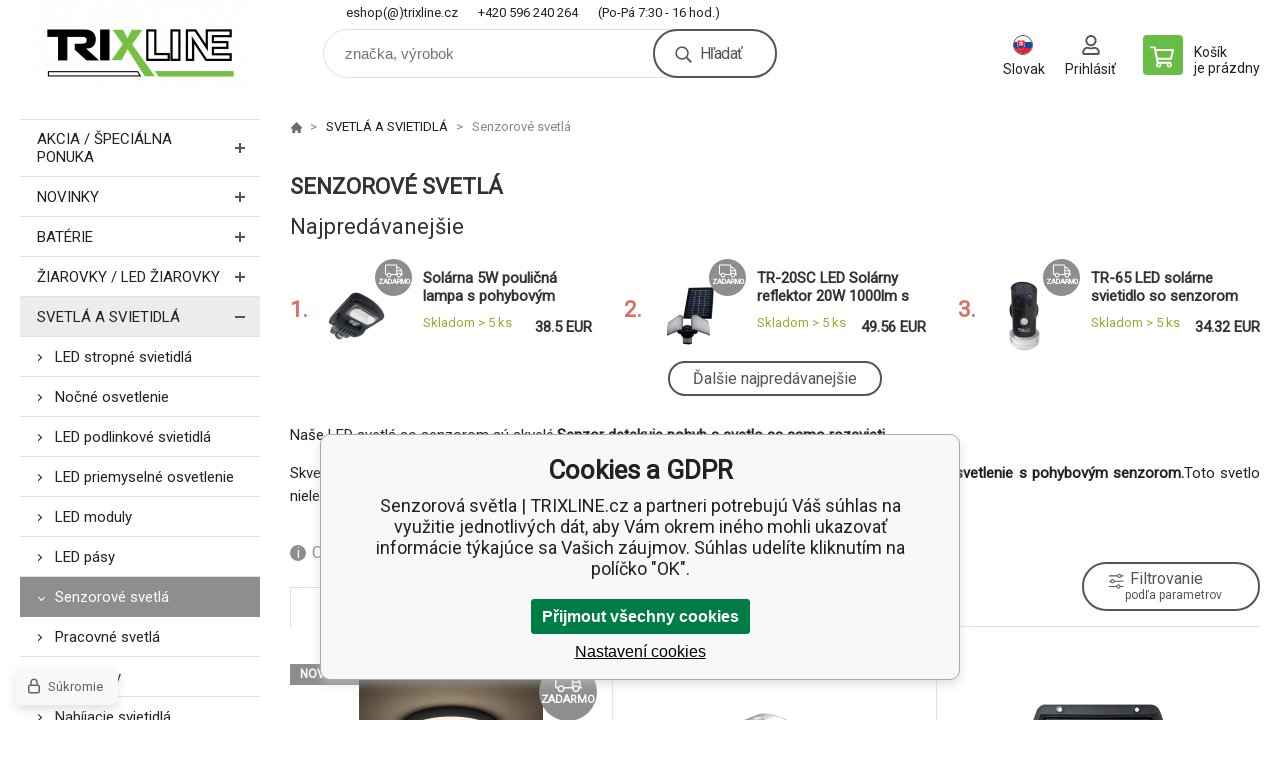

--- FILE ---
content_type: text/html; charset=utf-8
request_url: https://trixline.sk/svetelne-zdroje/senzorove-svetla/
body_size: 17253
content:
<!DOCTYPE html><html lang="sk"><head prefix="og: http://ogp.me/ns# fb: http://ogp.me/ns/fb#"><meta name="author" content="trixline.sk" data-binargon="{&quot;fce&quot;:&quot;2&quot;, &quot;id&quot;:&quot;131&quot;, &quot;menaId&quot;:&quot;2&quot;, &quot;menaName&quot;:&quot;EUR&quot;, &quot;languageCode&quot;:&quot;sk-SK&quot;, &quot;skindir&quot;:&quot;demoeshopkonfi&quot;, &quot;cmslang&quot;:&quot;3&quot;, &quot;langiso&quot;:&quot;sk&quot;, &quot;skinversion&quot;:1768900675, &quot;zemeProDoruceniISO&quot;:&quot;SK&quot;}"><meta name="robots" content="index, follow, max-snippet:-1, max-image-preview:large"><meta http-equiv="content-type" content="text/html; charset=utf-8"><meta property="og:url" content="https://trixline.sk/svetelne-zdroje/senzorove-svetla/"/><meta property="og:site_name" content="https://trixline.sk"/><meta property="og:description" content="Naše LED svetlá so senzorom sú skvelé.Senzor detekuje pohyb a svetlo sa samo rozsvieti.Skvele sa hodí na príjazdové cesty alebo pred vchodové dvere. K"/><meta property="og:title" content="Senzorová světla | TRIXLINE.cz"/><link rel="alternate" href="https://trixline.cz/svetla-a-svitilny/senzorova-svetla/" hreflang="cs-CZ" /><link rel="alternate" href="https://trixline.cz/rodla-swiatla/senzorova-svetla/" hreflang="pl-PL" /><link rel="alternate" href="https://trixline.sk/svetelne-zdroje/senzorove-svetla/" hreflang="sk-SK" /><link rel="alternate" href="https://trixline.cz/fenyforrasok/szenzoros-lampak/" hreflang="hu-HU" /><link rel="alternate" href="https://trixline.cz/light-sources/sensor-lights/" hreflang="en-US" />
       <link rel="image_src" href="https://trixline.cz/getimage.php?name=publicdoc/senzorova-svetla.png" />
       <meta property="og:image" content="https://trixline.cz/getimage.php?name=publicdoc/senzorova-svetla.png"/>
       <meta name="description" content="Naše LED svetlá so senzorom sú skvelé.Senzor detekuje pohyb a svetlo sa samo rozsvieti.Skvele sa hodí na príjazdové cesty alebo pred vchodové dvere. K">
<meta property="og:type" content="website"/><meta name="keywords" content="Senzorové svetlá">
<meta name="audience" content="all">
<link rel="canonical" href="https://trixline.sk/svetelne-zdroje/senzorove-svetla/"><link rel="shortcut icon" href="https://trixline.sk/favicon.ico" type="image/x-icon">

			<link rel="preconnect" href="https://fonts.googleapis.com"><link rel="dns-prefetch" href="https://fonts.googleapis.com"><link rel="preconnect" href="https://i.binargon.cz"><link rel="dns-prefetch" href="https://i.binargon.cz"><meta name="viewport" content="width=device-width,initial-scale=1"><title>Senzorová světla | TRIXLINE.cz</title><link rel="stylesheet" href="/skin/version-1768900675/demoeshopkonfi/css-obecne.css" type="text/css"><link rel="stylesheet" href="https://trixline.sk/skin/demoeshopkonfi/fancybox/jquery.fancybox.css" type="text/css" media="screen"><link href="https://fonts.googleapis.com/css?family=Roboto:wght@300;400;500;600;700&amp;display=swap&amp;subset=latin-ext" rel="stylesheet"><!--commonTemplates_head--><!--EO commonTemplates_head--></head><body class="cmsBody" data-ajax="0"><div class="mainContainer mainContainer--fce2"><header class="header header--default header--menu-enabled-false header--client-1"><div class="header__desktop"><div class="headerDefault"><a class="logo logo--custom logo--default" href="https://trixline.sk/" title="" role="banner" style="background-image: url(https://trixline.sk/imgcache/5/1/skin-demoeshopkonfi-logo-3_240_93_11223.png);">trixline.sk</a><section class="headerContact"><a class="headerContact__item headerContact__item--email" href="mailto:eshop(@)trixline.cz" rel="nofollow">eshop(@)trixline.cz</a><a class="headerContact__item headerContact__item--phone" href="tel:+420%20596%20240%20264" rel="nofollow">+420 596 240 264</a><span class="headerContact__item headerContact__item--opening">  (Po-Pá 7:30 - 16 hod.)</span></section><form class="search search--default" action="https://trixline.sk/hladanie/" method="post" role="search" id="js-search-form"><div class="search__container search__container--default"><input type="hidden" name="send" value="1"><input type="hidden" name="listpos" value="0"><input class="search__input search__input--default" type="text" name="as_search" placeholder="značka, výrobok" autocomplete="off" id="js-search-input"><button class="search__button search__button--default" type="submit">Hľadať</button></div></form><section class="userMenu userMenu--default"><span class="userMenu__item userMenu__item--language js-fancy" href="#js-commonInternationalMenu"><div class="userMenu__icon userMenu__icon--language"><img src="https://i.binargon.cz/commonInternationalMenu/sk.svg" width="20" alt="" loading="lazy"></div><div class="userMenu__title">Slovak</div></span><a class="userMenu__item userMenu__item--signin js-fancy" href="#commonUserDialog" rel="nofollow"><div class="userMenu__icon userMenu__icon--signin"></div><div class="userMenu__title">Prihlásiť</div></a></section><a class="cart cart--default" href="https://trixline.sk/pokladna-sk/?objagree=0&amp;wtemp_krok=1" rel="nofollow"><div class="cart__icon cart__icon--cart"></div><div class="cart__text"><div class="cart__title">Košík</div><div class="cart__sum">je prázdny</div></div></a></div></div><div class="header__mobile"><section class="headerMobile"><a class="logo logo--custom logo--mobile" href="https://trixline.sk/" title="" role="banner" style="background-image: url(https://trixline.sk/imgcache/5/1/skin-demoeshopkonfi-logo-3_240_93_11223.png);">trixline.sk</a><form class="search search--mobile" action="https://trixline.sk/hladanie/" method="post" role="search" id="js-search-form-mobile"><div class="search__container search__container--mobile"><input type="hidden" name="send" value="1"><input type="hidden" name="listpos" value="0"><input class="search__input search__input--mobile" type="text" name="as_search" placeholder="značka, výrobok" autocomplete="off" id="js-search-input-mobile"><button class="search__button search__button--mobile" type="submit">Hľadať</button></div></form><div class="headerMobile__searchButton js-search-toggle">Hľadať</div><a class="headerMobile__signInButton headerMobile__signInButton--signin js-fancy" href="#commonUserDialog"><div class="headerMobile__signInButton-icon"></div><div class="headerMobile__signInButton-title">Prihlásiť</div></a><a class="cart cart--mobile" href="https://trixline.sk/pokladna-sk/?objagree=0&amp;wtemp_krok=1" rel="nofollow"><div class="cart__icon cart__icon--cart"></div><div class="cart__text"><div class="cart__title">Košík</div><div class="cart__sum">je prázdny</div></div></a><div class="headerMobile__menuButton" id="js-menu-button">Menu</div></section></div></header><nav class="menu"><div class="menu__container menu__container--visibleOnDesktop-false menu__container--textpagesOnly-false" id="js-menu"><div class="menu__items" id="js-menu-items"><span class="menu__item menu__item--eshop js-menu-item
                            " data-id="-2147483613"><a class="menu__link" href="https://trixline.sk/akce/" title="Akcia / Špeciálna ponuka" data-id="-2147483613">Akcia / Špeciálna ponuka</a></span><span class="menu__item menu__item--eshop js-menu-item
                            " data-id="-2147483614"><a class="menu__link" href="https://trixline.sk/novinky-1/" title="Novinky" data-id="-2147483614">Novinky</a></span><span class="menu__item menu__item--eshop js-menu-item
                            " data-id="-2147483648"><a class="menu__link" href="https://trixline.sk/baterie/" title="Baterie | TRIXLINE.cz" data-id="-2147483648">Batérie</a></span><span class="menu__item menu__item--level-2 menu__item--eshop js-menu-item"><a class="menu__link" href="https://trixline.sk/baterie/alkalicke-baterie/" title="Alkalické baterie | TRIXLINE.cz">Alkalické batérie</a></span><span class="menu__item menu__item--level-2 menu__item--eshop js-menu-item"><a class="menu__link" href="https://trixline.sk/baterie/zinkochloridove-baterie/" title="Zinkochloridové baterie | TRIXLINE.cz">Zinkochloridové batérie</a></span><span class="menu__item menu__item--level-2 menu__item--eshop js-menu-item"><a class="menu__link" href="https://trixline.sk/baterie/gombikove-baterie/" title="Knoflíkové baterie | TRIXLINE.cz">Gombíkové batérie</a></span><span class="menu__item menu__item--level-2 menu__item--eshop js-menu-item"><a class="menu__link" href="https://trixline.sk/baterie/baterie-do-nasluchadiel/" title="Baterie do naslouchadel | TRIXLINE.cz">Batérie do načúvadiel</a></span><span class="menu__item menu__item--level-2 menu__item--eshop js-menu-item"><a class="menu__link" href="https://trixline.sk/baterie/nabijacie-baterie-a-nabijacky/" title="Nabíjacie batérie">Nabíjacie batérie</a></span><span class="menu__item menu__item--eshop js-menu-item
                            " data-id="-2147483617"><a class="menu__link" href="https://trixline.sk/zarovky/" title="Žárovky | TRIXLINE.cz" data-id="-2147483617">ŽIAROVKY / LED žiarovky</a></span><span class="menu__item menu__item--level-2 menu__item--eshop js-menu-item"><a class="menu__link" href="https://trixline.sk/zarovky/led-ziarovky/" title="LED žárovky | TRIXLINE.cz">LED žiarovky</a></span><span class="menu__item menu__item--level-2 menu__item--eshop js-menu-item"><a class="menu__link" href="https://trixline.sk/zarovky/dekoracne-ziarovky/" title="Dekorační žárovky | TRIXLINE.cz">Dizajnové žiarovky</a></span><span class="menu__item menu__item--level-2 menu__item--eshop js-menu-item"><a class="menu__link" href="https://trixline.sk/zarovky/halogenove-ziarovky/" title="Halogenové žárovky | TRIXLINE.cz">Halogénové žiarovky</a></span><span class="menu__item menu__item--level-2 menu__item--eshop js-menu-item"><a class="menu__link" href="https://trixline.sk/zarovky/specialne-ziarovky/" title="Špeciálne žiarovky">Špeciálne žiarovky</a></span><span class="menu__item menu__item--eshop menu__item--selected js-menu-item
                            " data-id="-2147483636"><a class="menu__link" href="https://trixline.sk/svetelne-zdroje/" title="Světla a svítilny | TRIXLINE.cz" data-id="-2147483636">SVETLÁ A SVIETIDLÁ</a></span><span class="menu__item menu__item--level-2 menu__item--eshop js-menu-item"><a class="menu__link" href="https://trixline.sk/svetelne-zdroje/podhladove-svietidla/" title="Podhledová světla | TRIXLINE.cz">LED stropné svietidlá</a></span><span class="menu__item menu__item--level-2 menu__item--eshop js-menu-item"><a class="menu__link" href="https://trixline.sk/svetelne-zdroje/nocne-osvetlenie/" title="Noční osvětlení | TRIXLINE.cz">Nočné osvetlenie</a></span><span class="menu__item menu__item--level-2 menu__item--eshop js-menu-item"><a class="menu__link" href="https://trixline.sk/svetelne-zdroje/led-podlinkova-svitidla/" title="LED podlinkové svietidlá">LED podlinkové svietidlá</a></span><span class="menu__item menu__item--level-2 menu__item--eshop js-menu-item"><a class="menu__link" href="https://trixline.sk/svetelne-zdroje/led-priemyselne-osvetlenie/" title="LED priemyselné osvetlenie">LED priemyselné osvetlenie</a></span><span class="menu__item menu__item--level-2 menu__item--eshop js-menu-item"><a class="menu__link" href="https://trixline.sk/svetelne-zdroje/led-moduly/" title="LED moduly">LED moduly</a></span><span class="menu__item menu__item--level-2 menu__item--eshop js-menu-item"><a class="menu__link" href="https://trixline.sk/svetelne-zdroje/led-pasky/" title="LED pásy">LED pásy</a></span><span class="menu__item menu__item--level-2 menu__item--eshop menu__item--selected js-menu-item"><a class="menu__link" href="https://trixline.sk/svetelne-zdroje/senzorove-svetla/" title="Senzorová světla | TRIXLINE.cz">Senzorové svetlá</a></span><span class="menu__item menu__item--level-2 menu__item--eshop js-menu-item"><a class="menu__link" href="https://trixline.sk/svetelne-zdroje/pracovne-svetla/" title="Pracovní světla | TRIXLINE.cz">Pracovné svetlá</a></span><span class="menu__item menu__item--level-2 menu__item--eshop js-menu-item"><a class="menu__link" href="https://trixline.sk/svetelne-zdroje/reflektory/" title="Reflektory | TRIXLINE.cz">Reflektory</a></span><span class="menu__item menu__item--level-2 menu__item--eshop js-menu-item"><a class="menu__link" href="https://trixline.sk/svetelne-zdroje/svietidla/rucne-nabijacie-svietidla/" title="Nabíjecí svítilny | TRIXLINE.cz">Nabíjacie svietidlá</a></span><span class="menu__item menu__item--level-2 menu__item--eshop js-menu-item"><a class="menu__link" href="https://trixline.sk/svetelne-zdroje/svietidla/rucne-svietidla/" title="Ruční svítilny | TRIXLINE.cz">Svietidlá na batérie</a></span><span class="menu__item menu__item--level-2 menu__item--eshop js-menu-item"><a class="menu__link" href="https://trixline.sk/svetelne-zdroje/svietidla/stolne-lampicky/" title="Stolní lampičky | TRIXLINE.cz">Stolové lampy</a></span><span class="menu__item menu__item--eshop js-menu-item
                            " data-id="-2147483616"><a class="menu__link" href="https://trixline.sk/predlzovacie-privody/" title="Prodlužovací kabely | TRIXLINE.cz" data-id="-2147483616">PREDLŽOVACIE KÁBLE</a></span><span class="menu__item menu__item--level-2 menu__item--eshop js-menu-item"><a class="menu__link" href="https://trixline.sk/predlzovacie-privody/prodluzovaci-kabely-1mm-1/" title="Trixline 1mm² biele, oranžové">Trixline 1mm² biele, oranžové</a></span><span class="menu__item menu__item--level-2 menu__item--eshop js-menu-item"><a class="menu__link" href="https://trixline.sk/predlzovacie-privody/prodluzovaci-kabely-1mm/" title="Trixline 1,5mm² biele, oranžové">Trixline 1,5mm² biele, oranžové</a></span><span class="menu__item menu__item--level-2 menu__item--eshop js-menu-item"><a class="menu__link" href="https://trixline.sk/predlzovacie-privody/qtec-1mm-cerne-1/" title="QTEC čierne">QTEC čierne</a></span><span class="menu__item menu__item--level-2 menu__item--eshop js-menu-item"><a class="menu__link" href="https://trixline.sk/predlzovacie-privody/qtec-1mm-sede-1/" title="QTEC šedé">QTEC šedé</a></span><span class="menu__item menu__item--level-2 menu__item--eshop js-menu-item"><a class="menu__link" href="https://trixline.sk/predlzovacie-privody/prodluzovaci-navijeci-bubny-1/" title="Predlžovacie navíjacie bubny">Predlžovacie navíjacie bubny</a></span><span class="menu__item menu__item--eshop js-menu-item
                            " data-id="-2147483610"><a class="menu__link" href="https://trixline.sk/instalacni-material/" title="ELEKROINŠTALAČNÝ MATERIÁL" data-id="-2147483610">ELEKROINŠTALAČNÝ MATERIÁL</a></span><span class="menu__item menu__item--level-2 menu__item--eshop js-menu-item"><a class="menu__link" href="https://trixline.sk/instalacni-material/izolacni-pasky-1/" title="Izolačné pásky">Izolačné pásky</a></span><span class="menu__item menu__item--level-2 menu__item--eshop js-menu-item"><a class="menu__link" href="https://trixline.sk/instalacni-material/stahovaci-pasky-1/" title="Sťahovacie pásky">Sťahovacie pásky</a></span><span class="menu__item menu__item--eshop js-menu-item
                            " data-id="-2147483626"><a class="menu__link" href="https://trixline.sk/zahrada/" title="Zahrada | TRIXLINE.cz" data-id="-2147483626">Záhradné produkty</a></span><span class="menu__item menu__item--eshop menu__item--hiddenOnDesktop js-menu-item
                            " data-id="-2147483619"><a class="menu__link" href="https://trixline.sk/zvonceky/" title="Zvonky | TRIXLINE.cz" data-id="-2147483619">ZVONČEKY</a></span><span class="menu__item menu__item--eshop menu__item--hiddenOnDesktop js-menu-item
                            " data-id="-2147483612"><a class="menu__link" href="https://trixline.sk/led-svice/" title="LED SVIEČKY" data-id="-2147483612">LED SVIEČKY</a></span><span class="menu__item menu__item--level-2 menu__item--eshop js-menu-item"><a class="menu__link" href="https://trixline.sk/led-svice/led-dekoracni-svicky/" title="LED dekoračné sviečky">LED dekoračné sviečky</a></span><span class="menu__item menu__item--level-2 menu__item--eshop js-menu-item"><a class="menu__link" href="https://trixline.sk/led-svice/led-nahrobne-sviecky-1/" title="LED náhrobné sviečky">LED náhrobné sviečky</a></span><span class="menu__item menu__item--eshop menu__item--hiddenOnDesktop js-menu-item
                            " data-id="-2147483627"><a class="menu__link" href="https://trixline.sk/outdoor-sport/" title="Outdoor-Sport | TRIXLINE.cz" data-id="-2147483627">OUTDOOR/SPORT</a></span><span class="menu__item menu__item--level-2 menu__item--eshop js-menu-item"><a class="menu__link" href="https://trixline.sk/outdoor-sport/cyklosvietidla/" title="Cyklosvietidlá">Cyklosvietidlá</a></span><span class="menu__item menu__item--level-2 menu__item--eshop js-menu-item"><a class="menu__link" href="https://trixline.sk/outdoor-sport/kinesio-pasky/" title="KINESIO PÁSKY">KINESIO PÁSKY</a></span><span class="menu__item menu__item--level-2 menu__item--eshop js-menu-item"><a class="menu__link" href="https://trixline.sk/outdoor-sport/celovky/" title="Čelovky | TRIXLINE.cz">čelovky</a></span><span class="menu__item menu__item--level-2 menu__item--eshop js-menu-item"><a class="menu__link" href="https://trixline.sk/outdoor-sport/kempingove-svietidla/" title="Kempingové svítilny | TRIXLINE.cz">Kempingové svietidlá</a></span><span class="menu__item menu__item--eshop menu__item--hiddenOnDesktop js-menu-item
                            " data-id="-2147483625"><a class="menu__link" href="https://trixline.sk/maars/" title="MAARS | TRIXLINE.cz" data-id="-2147483625">MAARS</a></span><span class="menu__item menu__item--level-2 menu__item--eshop js-menu-item"><a class="menu__link" href="https://trixline.sk/maars/profi-cyklosvietidla/" title="MAARS Profi cyklosvítilny | TRIXLINE.cz">Profi cyklosvietidla</a></span><span class="menu__item menu__item--level-2 menu__item--eshop js-menu-item"><a class="menu__link" href="https://trixline.sk/maars/cyklosvietidla/" title="MAARS Cyklosvítilny | TRIXLINE.cz">Cyklosvietidlá</a></span><span class="menu__item menu__item--level-2 menu__item--eshop js-menu-item"><a class="menu__link" href="https://trixline.sk/maars/outdoor/" title="MAARS Outdoor | TRIXLINE.cz">outdoor</a></span><span class="menu__item menu__item--eshop menu__item--hiddenOnDesktop js-menu-item
                            " data-id="-2147483618"><a class="menu__link" href="https://trixline.sk/mosquito/" title="Repelenty | TRIXLINE.cz" data-id="-2147483618">MOSQUITO</a></span><span class="menu__item menu__item--level-2 menu__item--eshop js-menu-item"><a class="menu__link" href="https://trixline.sk/mosquito/lapace-a-odpudzovace-hmyzu/" title="Lapače hmyzu | TRIXLINE.cz">Lapače hmyzu</a></span><span class="menu__item menu__item--level-2 menu__item--eshop js-menu-item"><a class="menu__link" href="https://trixline.sk/mosquito/kliestata-a-komare/" title="Komáři a klíšťata | TRIXLINE.cz">Komáre a kliešte</a></span><span class="menu__item menu__item--eshop menu__item--hiddenOnDesktop js-menu-item
                            " data-id="-2147483633"><a class="menu__link" href="https://trixline.sk/doplnkovy-sortiment/" title="Sezonní zboží | TRIXLINE.cz" data-id="-2147483633">ĎALŠIE PRODUKTY</a></span><span class="menu__item menu__item--level-2 menu__item--eshop js-menu-item"><a class="menu__link" href="https://trixline.sk/doplnkovy-sortiment/ostatne/" title="Iné">Iné</a></span><span class="menu__item menu__item--eshop menu__item--hiddenOnDesktop js-menu-item
                            " data-id="-2147483611"><a class="menu__link" href="https://trixline.sk/fotovoltaika/" title="Vianoce / Halloween" data-id="-2147483611">Vianoce / Halloween</a></span><span class="menu__item menu__item--level-2 menu__item--eshop js-menu-item"><a class="menu__link" href="https://trixline.sk/fotovoltaika/vianoce/" title="Vianoce">Vianoce</a></span><span class="menu__item menu__item--level-2 menu__item--eshop js-menu-item"><a class="menu__link" href="https://trixline.sk/fotovoltaika/halloween/" title="Halloween">Halloween</a></span></div><div class="menu__user" id="js-user-menu-mobile"><section class="userMenu userMenu--default"><span class="userMenu__item userMenu__item--language js-fancy" href="#js-commonInternationalMenu"><div class="userMenu__icon userMenu__icon--language"><img src="https://i.binargon.cz/commonInternationalMenu/sk.svg" width="20" alt="" loading="lazy"></div><div class="userMenu__title">Slovak</div></span><a class="userMenu__item userMenu__item--signin js-fancy" href="#commonUserDialog" rel="nofollow"><div class="userMenu__icon userMenu__icon--signin"></div><div class="userMenu__title">Prihlásiť</div></a></section></div><div class="menu__contact" id="js-contact-mobile"><section class="headerContact"><a class="headerContact__item headerContact__item--email" href="mailto:eshop(@)trixline.cz" rel="nofollow">eshop(@)trixline.cz</a><a class="headerContact__item headerContact__item--phone" href="tel:+420%20596%20240%20264" rel="nofollow">+420 596 240 264</a><span class="headerContact__item headerContact__item--opening">  (Po-Pá 7:30 - 16 hod.)</span></section></div></div></nav><section class="submenu js-submenu"><div class="submenu__container submenu__container--vertical-flow-columns js-submenu-container" data-id="-2147483648"><div class="submenu__item"><a class="submenu__link" href="https://trixline.sk/baterie/alkalicke-baterie/" title="Alkalické baterie | TRIXLINE.cz"><div class="submenu__image"><img class="submenu__img" src="https://trixline.sk/imgcache/c/9/publicdoc-alkalicke-uvod_40_40_10820.jpg" alt="Alkalické baterie | TRIXLINE.cz" loading="lazy"></div><span class="submenu__name">Alkalické batérie</span></a></div><div class="submenu__item"><a class="submenu__link" href="https://trixline.sk/baterie/zinkochloridove-baterie/" title="Zinkochloridové baterie | TRIXLINE.cz"><div class="submenu__image"><img class="submenu__img" src="https://trixline.sk/imgcache/9/e/publicdoc-zinkochloridove-baterie_40_40_32530.jpg" alt="Zinkochloridové baterie | TRIXLINE.cz" loading="lazy"></div><span class="submenu__name">Zinkochloridové batérie</span></a></div><div class="submenu__item"><a class="submenu__link" href="https://trixline.sk/baterie/gombikove-baterie/" title="Knoflíkové baterie | TRIXLINE.cz"><div class="submenu__image"><img class="submenu__img" src="https://trixline.sk/imgcache/0/a/publicdoc-knoflikove-baterie_40_40_55867.jpg" alt="Knoflíkové baterie | TRIXLINE.cz" loading="lazy"></div><span class="submenu__name">Gombíkové batérie</span></a></div><div class="submenu__item"><a class="submenu__link" href="https://trixline.sk/baterie/baterie-do-nasluchadiel/" title="Baterie do naslouchadel | TRIXLINE.cz"><div class="submenu__image"><img class="submenu__img" src="https://trixline.sk/imgcache/5/7/publicdoc-naslouchadlove-baterie_40_40_61281.jpg" alt="Baterie do naslouchadel | TRIXLINE.cz" loading="lazy"></div><span class="submenu__name">Batérie do načúvadiel</span></a></div><div class="submenu__item"><a class="submenu__link" href="https://trixline.sk/baterie/nabijacie-baterie-a-nabijacky/" title="Nabíjacie batérie"><div class="submenu__image"><img class="submenu__img" src="https://trixline.sk/imgcache/0/b/publicdoc-nabijeci-baterie-1_40_40_36268.jpg" alt="Nabíjacie batérie" loading="lazy"></div><span class="submenu__name">Nabíjacie batérie</span></a></div></div><div class="submenu__container submenu__container--vertical-flow-columns js-submenu-container" data-id="-2147483617"><div class="submenu__item"><a class="submenu__link" href="https://trixline.sk/zarovky/led-ziarovky/" title="LED žárovky | TRIXLINE.cz"><div class="submenu__image"><img class="submenu__img" src="https://trixline.sk/imgcache/9/6/publicdoc-zarovka-a60-led-e27_40_40_8296.jpg" alt="LED žárovky | TRIXLINE.cz" loading="lazy"></div><span class="submenu__name">LED žiarovky</span></a></div><div class="submenu__item"><a class="submenu__link" href="https://trixline.sk/zarovky/dekoracne-ziarovky/" title="Dekorační žárovky | TRIXLINE.cz"><div class="submenu__image"><img class="submenu__img" src="https://trixline.sk/imgcache/d/3/publicdoc-zarovky-dekoracni-1_40_40_41960.jpg" alt="Dekorační žárovky | TRIXLINE.cz" loading="lazy"></div><span class="submenu__name">Dizajnové žiarovky</span></a></div><div class="submenu__item"><a class="submenu__link" href="https://trixline.sk/zarovky/halogenove-ziarovky/" title="Halogenové žárovky | TRIXLINE.cz"><div class="submenu__image"><img class="submenu__img" src="https://trixline.sk/imgcache/8/0/publicdoc-zarovky-halogenove_40_40_29215.jpg" alt="Halogenové žárovky | TRIXLINE.cz" loading="lazy"></div><span class="submenu__name">Halogénové žiarovky</span></a></div><div class="submenu__item"><a class="submenu__link" href="https://trixline.sk/zarovky/specialne-ziarovky/" title="Špeciálne žiarovky"><div class="submenu__image"><img class="submenu__img" src="https://trixline.sk/imgcache/c/1/publicdoc-zarovky-specialni_40_40_42041.jpg" alt="Špeciálne žiarovky" loading="lazy"></div><span class="submenu__name">Špeciálne žiarovky</span></a></div></div><div class="submenu__container submenu__container--vertical-flow-columns js-submenu-container" data-id="-2147483636"><div class="submenu__item"><a class="submenu__link" href="https://trixline.sk/svetelne-zdroje/podhladove-svietidla/" title="Podhledová světla | TRIXLINE.cz"><div class="submenu__image"><img class="submenu__img" src="https://trixline.sk/imgcache/6/e/publicdoc-svetla-a-svitilny-podhledova-svetla_40_40_21673.jpg" alt="Podhledová světla | TRIXLINE.cz" loading="lazy"></div><span class="submenu__name">LED stropné svietidlá</span></a></div><div class="submenu__item"><a class="submenu__link" href="https://trixline.sk/svetelne-zdroje/nocne-osvetlenie/" title="Noční osvětlení | TRIXLINE.cz"><div class="submenu__image"><img class="submenu__img" src="https://trixline.sk/imgcache/5/8/publicdoc-kralik_40_40_8541.jpg" alt="Noční osvětlení | TRIXLINE.cz" loading="lazy"></div><span class="submenu__name">Nočné osvetlenie</span></a></div><div class="submenu__item"><a class="submenu__link" href="https://trixline.sk/svetelne-zdroje/led-podlinkova-svitidla/" title="LED podlinkové svietidlá"><div class="submenu__image"><img class="submenu__img" src="https://trixline.sk/imgcache/3/5/publicdoc-podlinkove_40_40_50791.jpg" alt="LED podlinkové svietidlá" loading="lazy"></div><span class="submenu__name">LED podlinkové svietidlá</span></a></div><div class="submenu__item"><a class="submenu__link" href="https://trixline.sk/svetelne-zdroje/led-priemyselne-osvetlenie/" title="LED priemyselné osvetlenie"><div class="submenu__image"><img class="submenu__img" src="https://trixline.sk/imgcache/9/c/publicdoc-led-svetlo-1_40_40_13859.jpg" alt="LED priemyselné osvetlenie" loading="lazy"></div><span class="submenu__name">LED priemyselné osvetlenie</span></a></div><div class="submenu__item"><a class="submenu__link" href="https://trixline.sk/svetelne-zdroje/led-moduly/" title="LED moduly"><div class="submenu__image"><img class="submenu__img" src="https://trixline.sk/imgcache/9/6/publicdoc-modul_40_40_11207.jpg" alt="LED moduly" loading="lazy"></div><span class="submenu__name">LED moduly</span></a></div><div class="submenu__item"><a class="submenu__link" href="https://trixline.sk/svetelne-zdroje/led-pasky/" title="LED pásy"><div class="submenu__image"><img class="submenu__img" src="https://trixline.sk/imgcache/3/d/publicdoc-led-pasky_40_40_78905.jpg" alt="LED pásy" loading="lazy"></div><span class="submenu__name">LED pásy</span></a></div><div class="submenu__item"><a class="submenu__link" href="https://trixline.sk/svetelne-zdroje/senzorove-svetla/" title="Senzorová světla | TRIXLINE.cz"><div class="submenu__image"><img class="submenu__img" src="https://trixline.sk/imgcache/5/a/publicdoc-senzorova-svetla_40_40_18946.jpg" alt="Senzorová světla | TRIXLINE.cz" loading="lazy"></div><span class="submenu__name">Senzorové svetlá</span></a></div><div class="submenu__item"><a class="submenu__link" href="https://trixline.sk/svetelne-zdroje/pracovne-svetla/" title="Pracovní světla | TRIXLINE.cz"><div class="submenu__image"><img class="submenu__img" src="https://trixline.sk/imgcache/8/4/publicdoc-svetla-a-svitilny-pracovni_40_40_28914.jpg" alt="Pracovní světla | TRIXLINE.cz" loading="lazy"></div><span class="submenu__name">Pracovné svetlá</span></a></div><div class="submenu__item"><a class="submenu__link" href="https://trixline.sk/svetelne-zdroje/reflektory/" title="Reflektory | TRIXLINE.cz"><div class="submenu__image"><img class="submenu__img" src="https://trixline.sk/imgcache/a/b/publicdoc-svetla-a-svitilny-reflektory_40_40_33295.jpg" alt="Reflektory | TRIXLINE.cz" loading="lazy"></div><span class="submenu__name">Reflektory</span></a></div><div class="submenu__item"><a class="submenu__link" href="https://trixline.sk/svetelne-zdroje/svietidla/rucne-nabijacie-svietidla/" title="Nabíjecí svítilny | TRIXLINE.cz"><div class="submenu__image"><img class="submenu__img" src="https://trixline.sk/imgcache/2/8/publicdoc-svitilna-nabijeci_40_40_15754.jpg" alt="Nabíjecí svítilny | TRIXLINE.cz" loading="lazy"></div><span class="submenu__name">Nabíjacie svietidlá</span></a></div><div class="submenu__item"><a class="submenu__link" href="https://trixline.sk/svetelne-zdroje/svietidla/rucne-svietidla/" title="Ruční svítilny | TRIXLINE.cz"><div class="submenu__image"><img class="submenu__img" src="https://trixline.sk/imgcache/a/2/publicdoc-svitilna-baterie_40_40_14740.jpg" alt="Ruční svítilny | TRIXLINE.cz" loading="lazy"></div><span class="submenu__name">Svietidlá na batérie</span></a></div><div class="submenu__item"><a class="submenu__link" href="https://trixline.sk/svetelne-zdroje/svietidla/stolne-lampicky/" title="Stolní lampičky | TRIXLINE.cz"><div class="submenu__image"><img class="submenu__img" src="https://trixline.sk/imgcache/4/0/publicdoc-lampy-stolni_40_40_6006.jpg" alt="Stolní lampičky | TRIXLINE.cz" loading="lazy"></div><span class="submenu__name">Stolové lampy</span></a></div></div><div class="submenu__container submenu__container--vertical-flow-columns js-submenu-container" data-id="-2147483616"><div class="submenu__item"><a class="submenu__link" href="https://trixline.sk/predlzovacie-privody/prodluzovaci-kabely-1mm-1/" title="Trixline 1mm² biele, oranžové"><div class="submenu__image"><img class="submenu__img" src="https://trixline.sk/imgcache/f/5/publicdoc-trixline-prodluzka-1mm_40_40_31434.jpg" alt="Trixline 1mm² biele, oranžové" loading="lazy"></div><span class="submenu__name">Trixline 1mm² biele, oranžové</span></a></div><div class="submenu__item"><a class="submenu__link" href="https://trixline.sk/predlzovacie-privody/prodluzovaci-kabely-1mm/" title="Trixline 1,5mm² biele, oranžové"><div class="submenu__image"><img class="submenu__img" src="https://trixline.sk/imgcache/6/1/publicdoc-trixline-prodluzka-1-5mm_40_40_38921.jpg" alt="Trixline 1,5mm² biele, oranžové" loading="lazy"></div><span class="submenu__name">Trixline 1,5mm² biele, oranžové</span></a></div><div class="submenu__item"><a class="submenu__link" href="https://trixline.sk/predlzovacie-privody/qtec-1mm-cerne-1/" title="QTEC čierne"><div class="submenu__image"><img class="submenu__img" src="https://trixline.sk/imgcache/7/a/publicdoc-black-prodluzovaci-kabel_40_40_22800.jpg" alt="QTEC čierne" loading="lazy"></div><span class="submenu__name">QTEC čierne</span></a></div><div class="submenu__item"><a class="submenu__link" href="https://trixline.sk/predlzovacie-privody/qtec-1mm-sede-1/" title="QTEC šedé"><div class="submenu__image"><img class="submenu__img" src="https://trixline.sk/imgcache/3/4/publicdoc-grey-prodluzovaci-kabel_40_40_37124.jpg" alt="QTEC šedé" loading="lazy"></div><span class="submenu__name">QTEC šedé</span></a></div><div class="submenu__item"><a class="submenu__link" href="https://trixline.sk/predlzovacie-privody/prodluzovaci-navijeci-bubny-1/" title="Predlžovacie navíjacie bubny"><div class="submenu__image"><img class="submenu__img" src="https://trixline.sk/imgcache/7/7/publicdoc-privod-na-bubnu_40_40_52881.jpg" alt="Predlžovacie navíjacie bubny" loading="lazy"></div><span class="submenu__name">Predlžovacie navíjacie bubny</span></a></div></div><div class="submenu__container submenu__container--vertical-flow-columns js-submenu-container" data-id="-2147483610"><div class="submenu__item"><a class="submenu__link" href="https://trixline.sk/instalacni-material/izolacni-pasky-1/" title="Izolačné pásky"><div class="submenu__image"><img class="submenu__img" src="https://trixline.sk/imgcache/3/7/publicdoc-izolacni-pasek_40_40_43251.jpg" alt="Izolačné pásky" loading="lazy"></div><span class="submenu__name">Izolačné pásky</span></a></div><div class="submenu__item"><a class="submenu__link" href="https://trixline.sk/instalacni-material/stahovaci-pasky-1/" title="Sťahovacie pásky"><div class="submenu__image"><img class="submenu__img" src="https://trixline.sk/imgcache/4/0/publicdoc-led-pasek_40_40_30625.jpg" alt="Sťahovacie pásky" loading="lazy"></div><span class="submenu__name">Sťahovacie pásky</span></a></div></div><div class="submenu__container submenu__container--vertical-flow-columns js-submenu-container" data-id="-2147483612"><div class="submenu__item"><a class="submenu__link" href="https://trixline.sk/led-svice/led-dekoracni-svicky/" title="LED dekoračné sviečky"><div class="submenu__image"><img class="submenu__img" src="https://trixline.sk/imgcache/c/4/publicdoc-svicky-dekoracni_40_40_31091.jpg" alt="LED dekoračné sviečky" loading="lazy"></div><span class="submenu__name">LED dekoračné sviečky</span></a></div><div class="submenu__item"><a class="submenu__link" href="https://trixline.sk/led-svice/led-nahrobne-sviecky-1/" title="LED náhrobné sviečky"><div class="submenu__image"><img class="submenu__img" src="https://trixline.sk/imgcache/d/7/publicdoc-hrbitovni-svicka_40_40_25053.jpg" alt="LED náhrobné sviečky" loading="lazy"></div><span class="submenu__name">LED náhrobné sviečky</span></a></div></div><div class="submenu__container submenu__container--vertical-flow-columns js-submenu-container" data-id="-2147483627"><div class="submenu__item"><a class="submenu__link" href="https://trixline.sk/outdoor-sport/cyklosvietidla/" title="Cyklosvietidlá"><div class="submenu__image"><img class="submenu__img" src="https://trixline.sk/imgcache/9/9/publicdoc-outdoor-sport-cyklosvitilny_40_40_59671.jpg" alt="Cyklosvietidlá" loading="lazy"></div><span class="submenu__name">Cyklosvietidlá</span></a></div><div class="submenu__item"><a class="submenu__link" href="https://trixline.sk/outdoor-sport/kinesio-pasky/" title="KINESIO PÁSKY"><div class="submenu__image"><img class="submenu__img" src="https://trixline.sk/imgcache/e/4/publicdoc-tejpovaci-pasky_40_40_35057.jpg" alt="KINESIO PÁSKY" loading="lazy"></div><span class="submenu__name">KINESIO PÁSKY</span></a></div><div class="submenu__item"><a class="submenu__link" href="https://trixline.sk/outdoor-sport/celovky/" title="Čelovky | TRIXLINE.cz"><div class="submenu__image"><img class="submenu__img" src="https://trixline.sk/imgcache/9/8/publicdoc-outdoor-sport-celovky_40_40_44692.jpg" alt="Čelovky | TRIXLINE.cz" loading="lazy"></div><span class="submenu__name">čelovky</span></a></div><div class="submenu__item"><a class="submenu__link" href="https://trixline.sk/outdoor-sport/kempingove-svietidla/" title="Kempingové svítilny | TRIXLINE.cz"><div class="submenu__image"><img class="submenu__img" src="https://trixline.sk/imgcache/1/3/publicdoc-outdoor-sport-kempingove_40_40_43338.jpg" alt="Kempingové svítilny | TRIXLINE.cz" loading="lazy"></div><span class="submenu__name">Kempingové svietidlá</span></a></div></div><div class="submenu__container submenu__container--vertical-flow-columns js-submenu-container" data-id="-2147483625"><div class="submenu__item"><a class="submenu__link" href="https://trixline.sk/maars/profi-cyklosvietidla/" title="MAARS Profi cyklosvítilny | TRIXLINE.cz"><div class="submenu__image"><img class="submenu__img" src="https://trixline.sk/imgcache/1/c/publicdoc-maars-profi-cyklosvitilny_40_40_43717.jpg" alt="MAARS Profi cyklosvítilny | TRIXLINE.cz" loading="lazy"></div><span class="submenu__name">Profi cyklosvietidla</span></a></div><div class="submenu__item"><a class="submenu__link" href="https://trixline.sk/maars/cyklosvietidla/" title="MAARS Cyklosvítilny | TRIXLINE.cz"><div class="submenu__image"><img class="submenu__img" src="https://trixline.sk/imgcache/3/2/publicdoc-maars-cyklosvitilny_40_40_41325.jpg" alt="MAARS Cyklosvítilny | TRIXLINE.cz" loading="lazy"></div><span class="submenu__name">Cyklosvietidlá</span></a></div><div class="submenu__item"><a class="submenu__link" href="https://trixline.sk/maars/outdoor/" title="MAARS Outdoor | TRIXLINE.cz"><div class="submenu__image"><img class="submenu__img" src="https://trixline.sk/imgcache/f/f/publicdoc-maars-outdoor_40_40_26156.jpg" alt="MAARS Outdoor | TRIXLINE.cz" loading="lazy"></div><span class="submenu__name">outdoor</span></a></div></div><div class="submenu__container submenu__container--vertical-flow-columns js-submenu-container" data-id="-2147483618"><div class="submenu__item"><a class="submenu__link" href="https://trixline.sk/mosquito/lapace-a-odpudzovace-hmyzu/" title="Lapače hmyzu | TRIXLINE.cz"><div class="submenu__image"><img class="submenu__img" src="https://trixline.sk/imgcache/3/5/publicdoc-mosquito-lapace_40_40_24882.jpg" alt="Lapače hmyzu | TRIXLINE.cz" loading="lazy"></div><span class="submenu__name">Lapače hmyzu</span></a></div><div class="submenu__item"><a class="submenu__link" href="https://trixline.sk/mosquito/kliestata-a-komare/" title="Komáři a klíšťata | TRIXLINE.cz"><div class="submenu__image"><img class="submenu__img" src="https://trixline.sk/imgcache/0/d/publicdoc-mosquito-drogisticke_40_40_56994.jpg" alt="Komáři a klíšťata | TRIXLINE.cz" loading="lazy"></div><span class="submenu__name">Komáre a kliešte</span></a></div></div><div class="submenu__container submenu__container--vertical-flow-columns js-submenu-container" data-id="-2147483633"><div class="submenu__item"><a class="submenu__link" href="https://trixline.sk/doplnkovy-sortiment/ostatne/" title="Iné"><div class="submenu__image"><img class="submenu__img" src="https://trixline.sk/imgcache/f/7/publicdoc-lepidla_40_40_65487.jpg" alt="Iné" loading="lazy"></div><span class="submenu__name">Iné</span></a></div></div><div class="submenu__container submenu__container--vertical-flow-columns js-submenu-container" data-id="-2147483611"><div class="submenu__item"><a class="submenu__link" href="https://trixline.sk/fotovoltaika/vianoce/" title="Vianoce"><div class="submenu__image"><img class="submenu__img" src="https://trixline.sk/imgcache/d/0/publicdoc-mikulas-1_40_40_13511.jpg" alt="Vianoce" loading="lazy"></div><span class="submenu__name">Vianoce</span></a></div><div class="submenu__item"><a class="submenu__link" href="https://trixline.sk/fotovoltaika/halloween/" title="Halloween"><div class="submenu__image"><img class="submenu__img" src="https://trixline.sk/imgcache/2/e/publicdoc-dyne-2-1_40_40_12336.jpg" alt="Halloween" loading="lazy"></div><span class="submenu__name">Halloween</span></a></div></div></section><aside class="containerLeft"><ul class="tree tree--level-1"><li class="leaf leaf--level-1 leaf--open-false leaf--selected-false"><a class="leaf__link leaf__link--level-1 leaf__link--open-false leaf__link--selected-false" title="Akcia / Špeciálna ponuka" href="https://trixline.sk/akce/">Akcia / Špeciálna ponuka<span class="leaf__icon "></span></a></li><li class="leaf leaf--level-1 leaf--open-false leaf--selected-false"><a class="leaf__link leaf__link--level-1 leaf__link--open-false leaf__link--selected-false" title="Novinky" href="https://trixline.sk/novinky-1/">Novinky<span class="leaf__icon "></span></a></li><li class="leaf leaf--level-1 leaf--open-false leaf--selected-false"><a class="leaf__link leaf__link--level-1 leaf__link--open-false leaf__link--selected-false" title="Baterie | TRIXLINE.cz" href="https://trixline.sk/baterie/">Batérie<span class="leaf__icon "></span></a><ul class="tree tree--level-2"></ul></li><li class="leaf leaf--level-1 leaf--open-false leaf--selected-false"><a class="leaf__link leaf__link--level-1 leaf__link--open-false leaf__link--selected-false" title="Žárovky | TRIXLINE.cz" href="https://trixline.sk/zarovky/">ŽIAROVKY / LED žiarovky<span class="leaf__icon "></span></a><ul class="tree tree--level-2"></ul></li><li class="leaf leaf--level-1 leaf--open-true leaf--selected-false"><a class="leaf__link leaf__link--level-1 leaf__link--open-true leaf__link--selected-false" title="Světla a svítilny | TRIXLINE.cz" href="https://trixline.sk/svetelne-zdroje/">SVETLÁ A SVIETIDLÁ<span class="leaf__icon js-leaf-toggle"></span></a><ul class="tree tree--level-2"><li class="leaf leaf--level-2 leaf--open-false leaf--selected-false"><a class="leaf__link leaf__link--level-2 leaf__link--open-false leaf__link--selected-false" title="Podhledová světla | TRIXLINE.cz" href="https://trixline.sk/svetelne-zdroje/podhladove-svietidla/">LED stropné svietidlá<span class="leaf__icon "></span></a></li><li class="leaf leaf--level-2 leaf--open-false leaf--selected-false"><a class="leaf__link leaf__link--level-2 leaf__link--open-false leaf__link--selected-false" title="Noční osvětlení | TRIXLINE.cz" href="https://trixline.sk/svetelne-zdroje/nocne-osvetlenie/">Nočné osvetlenie<span class="leaf__icon "></span></a></li><li class="leaf leaf--level-2 leaf--open-false leaf--selected-false"><a class="leaf__link leaf__link--level-2 leaf__link--open-false leaf__link--selected-false" title="LED podlinkové svietidlá" href="https://trixline.sk/svetelne-zdroje/led-podlinkova-svitidla/">LED podlinkové svietidlá<span class="leaf__icon "></span></a></li><li class="leaf leaf--level-2 leaf--open-false leaf--selected-false"><a class="leaf__link leaf__link--level-2 leaf__link--open-false leaf__link--selected-false" title="LED priemyselné osvetlenie" href="https://trixline.sk/svetelne-zdroje/led-priemyselne-osvetlenie/">LED priemyselné osvetlenie<span class="leaf__icon "></span></a></li><li class="leaf leaf--level-2 leaf--open-false leaf--selected-false"><a class="leaf__link leaf__link--level-2 leaf__link--open-false leaf__link--selected-false" title="LED moduly" href="https://trixline.sk/svetelne-zdroje/led-moduly/">LED moduly<span class="leaf__icon "></span></a></li><li class="leaf leaf--level-2 leaf--open-false leaf--selected-false"><a class="leaf__link leaf__link--level-2 leaf__link--open-false leaf__link--selected-false" title="LED pásy" href="https://trixline.sk/svetelne-zdroje/led-pasky/">LED pásy<span class="leaf__icon "></span></a></li><li class="leaf leaf--level-2 leaf--open-true leaf--selected-true"><a class="leaf__link leaf__link--level-2 leaf__link--open-true leaf__link--selected-true" title="Senzorová světla | TRIXLINE.cz" href="https://trixline.sk/svetelne-zdroje/senzorove-svetla/">Senzorové svetlá<span class="leaf__icon "></span></a></li><li class="leaf leaf--level-2 leaf--open-false leaf--selected-false"><a class="leaf__link leaf__link--level-2 leaf__link--open-false leaf__link--selected-false" title="Pracovní světla | TRIXLINE.cz" href="https://trixline.sk/svetelne-zdroje/pracovne-svetla/">Pracovné svetlá<span class="leaf__icon "></span></a></li><li class="leaf leaf--level-2 leaf--open-false leaf--selected-false"><a class="leaf__link leaf__link--level-2 leaf__link--open-false leaf__link--selected-false" title="Reflektory | TRIXLINE.cz" href="https://trixline.sk/svetelne-zdroje/reflektory/">Reflektory<span class="leaf__icon "></span></a></li><li class="leaf leaf--level-2 leaf--open-false leaf--selected-false"><a class="leaf__link leaf__link--level-2 leaf__link--open-false leaf__link--selected-false" title="Nabíjecí svítilny | TRIXLINE.cz" href="https://trixline.sk/svetelne-zdroje/svietidla/rucne-nabijacie-svietidla/">Nabíjacie svietidlá<span class="leaf__icon "></span></a></li><li class="leaf leaf--level-2 leaf--open-false leaf--selected-false"><a class="leaf__link leaf__link--level-2 leaf__link--open-false leaf__link--selected-false" title="Ruční svítilny | TRIXLINE.cz" href="https://trixline.sk/svetelne-zdroje/svietidla/rucne-svietidla/">Svietidlá na batérie<span class="leaf__icon "></span></a></li><li class="leaf leaf--level-2 leaf--open-false leaf--selected-false"><a class="leaf__link leaf__link--level-2 leaf__link--open-false leaf__link--selected-false" title="Stolní lampičky | TRIXLINE.cz" href="https://trixline.sk/svetelne-zdroje/svietidla/stolne-lampicky/">Stolové lampy<span class="leaf__icon "></span></a></li></ul></li><li class="leaf leaf--level-1 leaf--open-false leaf--selected-false"><a class="leaf__link leaf__link--level-1 leaf__link--open-false leaf__link--selected-false" title="Prodlužovací kabely | TRIXLINE.cz" href="https://trixline.sk/predlzovacie-privody/">PREDLŽOVACIE KÁBLE<span class="leaf__icon "></span></a><ul class="tree tree--level-2"></ul></li><li class="leaf leaf--level-1 leaf--open-false leaf--selected-false"><a class="leaf__link leaf__link--level-1 leaf__link--open-false leaf__link--selected-false" title="ELEKROINŠTALAČNÝ MATERIÁL" href="https://trixline.sk/instalacni-material/">ELEKROINŠTALAČNÝ MATERIÁL<span class="leaf__icon "></span></a><ul class="tree tree--level-2"></ul></li><li class="leaf leaf--level-1 leaf--open-false leaf--selected-false"><a class="leaf__link leaf__link--level-1 leaf__link--open-false leaf__link--selected-false" title="Zahrada | TRIXLINE.cz" href="https://trixline.sk/zahrada/">Záhradné produkty<span class="leaf__icon "></span></a></li><li class="leaf leaf--level-1 leaf--open-false leaf--selected-false"><a class="leaf__link leaf__link--level-1 leaf__link--open-false leaf__link--selected-false" title="Zvonky | TRIXLINE.cz" href="https://trixline.sk/zvonceky/">ZVONČEKY<span class="leaf__icon "></span></a></li><li class="leaf leaf--level-1 leaf--open-false leaf--selected-false"><a class="leaf__link leaf__link--level-1 leaf__link--open-false leaf__link--selected-false" title="LED SVIEČKY" href="https://trixline.sk/led-svice/">LED SVIEČKY<span class="leaf__icon "></span></a><ul class="tree tree--level-2"></ul></li><li class="leaf leaf--level-1 leaf--open-false leaf--selected-false"><a class="leaf__link leaf__link--level-1 leaf__link--open-false leaf__link--selected-false" title="Outdoor-Sport | TRIXLINE.cz" href="https://trixline.sk/outdoor-sport/">OUTDOOR/SPORT<span class="leaf__icon "></span></a><ul class="tree tree--level-2"></ul></li><li class="leaf leaf--level-1 leaf--open-false leaf--selected-false"><a class="leaf__link leaf__link--level-1 leaf__link--open-false leaf__link--selected-false" title="MAARS | TRIXLINE.cz" href="https://trixline.sk/maars/">MAARS<span class="leaf__icon "></span></a><ul class="tree tree--level-2"></ul></li><li class="leaf leaf--level-1 leaf--open-false leaf--selected-false"><a class="leaf__link leaf__link--level-1 leaf__link--open-false leaf__link--selected-false" title="Repelenty | TRIXLINE.cz" href="https://trixline.sk/mosquito/">MOSQUITO<span class="leaf__icon "></span></a><ul class="tree tree--level-2"></ul></li><li class="leaf leaf--level-1 leaf--open-false leaf--selected-false"><a class="leaf__link leaf__link--level-1 leaf__link--open-false leaf__link--selected-false" title="Sezonní zboží | TRIXLINE.cz" href="https://trixline.sk/doplnkovy-sortiment/">ĎALŠIE PRODUKTY<span class="leaf__icon "></span></a><ul class="tree tree--level-2"></ul></li><li class="leaf leaf--level-1 leaf--open-false leaf--selected-false"><a class="leaf__link leaf__link--level-1 leaf__link--open-false leaf__link--selected-false" title="Vianoce / Halloween" href="https://trixline.sk/fotovoltaika/">Vianoce / Halloween<span class="leaf__icon "></span></a><ul class="tree tree--level-2"></ul></li></ul><div class="containerFiltersLeft"><div class="js-filters-left-column"></div></div></aside><main class="containerRight"><div class="fce2-3__breadcrumb"><nav class="commonBreadcrumb"><a class="commonBreadcrumb__item commonBreadcrumb__item--first" href="https://trixline.sk" title="TRIXLINE.cz - Rozsvítíme váš domov"><span class="commonBreadcrumb__textHP"></span></a><a class="commonBreadcrumb__item commonBreadcrumb__item--regular" href="https://trixline.sk/svetelne-zdroje/" title="Světla a svítilny | TRIXLINE.cz">SVETLÁ A SVIETIDLÁ</a><span class="commonBreadcrumb__item commonBreadcrumb__item--last" title="Senzorová světla | TRIXLINE.cz">Senzorové svetlá</span></nav></div><div class="fce2-3__bannersContainer"></div><h1 class="fce2-3__heading">Senzorové svetlá</h1><section class="bestsellers bestsellers--bestsellers"><div class="bestsellers__title"><span>Najpredávanejšie</span></div><div class="bestsellers__container bestsellers__container--productSmall" id="js-bestsellers-container"><div class="bestsellers__items bestsellers__items--productSmall" id="js-bestsellers-items"><div class="productSmall"><a class="productSmall__link" href="https://trixline.sk/solarni-5w-poulicni-lampa-s-pohybovym-senzorem-tr-380s-trixline/" title="Solárna 5W pouličná lampa s pohybovým senzorom TR 380S TRIXLINE"><div class="productSmall__number">1.
            </div><img class="productSmall__image" width="74" height="74" src="https://trixline.sk/satimg.php?name=p1389/tr-380s-5w-350lm-6500k-48led-8595159875859-eshop.png&amp;sizex=74&amp;sizey=74" alt="Solárna 5W pouličná lampa s pohybovým senzorom TR 380S TRIXLINE" loading="lazy"><div class="productSmall__text"><div class="productSmall__labels"><div class="productSmall__label productSmall__label--freeShipping">zadarmo</div></div><div class="productSmall__name">Solárna 5W pouličná lampa s pohybovým senzorom TR 380S TRIXLINE</div><div class="flexContainer flexContainer--spaceBetween flexContainer--nowrap"><div><div class="productSmall__availability productSmall__availability--available" title="Skladom">Skladom &gt; 5 <span class="productSmall__availability-unit">ks</span></div></div><div class="productSmall__price"><div class="productSmall__priceNow productSmall__priceNow--discounted-false">38.5 EUR</div></div></div></div></a></div><div class="productSmall"><a class="productSmall__link" href="https://trixline.sk/tr-20sc-led-solarny-reflektor-20w-1000lm-s-pohybovym-senzorom-trixline/" title="TR-20SC LED Solárny reflektor 20W 1000lm s pohybovým senzorom Trixline"><div class="productSmall__number">2.
            </div><img class="productSmall__image" width="74" height="74" src="https://trixline.sk/satimg.php?name=p1518/tr-20sc-8595159882161.png&amp;sizex=74&amp;sizey=74" alt="TR-20SC LED Solárny reflektor 20W 1000lm s pohybovým senzorom Trixline" loading="lazy"><div class="productSmall__text"><div class="productSmall__labels"><div class="productSmall__label productSmall__label--freeShipping">zadarmo</div></div><div class="productSmall__name">TR-20SC LED Solárny reflektor 20W 1000lm s pohybovým senzorom Trixline</div><div class="flexContainer flexContainer--spaceBetween flexContainer--nowrap"><div><div class="productSmall__availability productSmall__availability--available" title="Skladom">Skladom &gt; 5 <span class="productSmall__availability-unit">ks</span></div></div><div class="productSmall__price"><div class="productSmall__priceNow productSmall__priceNow--discounted-false">49.56 EUR</div></div></div></div></a></div><div class="productSmall"><a class="productSmall__link" href="https://trixline.sk/tr-65-led-solarne-svietidlo-so-senzorom-pohybu-trixline/" title="TR-65 LED solárne svietidlo so senzorom pohybu Trixline"><div class="productSmall__number">3.
            </div><img class="productSmall__image" width="74" height="74" src="https://trixline.sk/satimg.php?name=p1534/tr-65-8595159882581-a-eshop.png&amp;sizex=74&amp;sizey=74" alt="TR-65 LED solárne svietidlo so senzorom pohybu Trixline" loading="lazy"><div class="productSmall__text"><div class="productSmall__labels"><div class="productSmall__label productSmall__label--freeShipping">zadarmo</div></div><div class="productSmall__name">TR-65 LED solárne svietidlo so senzorom pohybu Trixline</div><div class="flexContainer flexContainer--spaceBetween flexContainer--nowrap"><div><div class="productSmall__availability productSmall__availability--available" title="Skladom">Skladom &gt; 5 <span class="productSmall__availability-unit">ks</span></div></div><div class="productSmall__price"><div class="productSmall__priceNow productSmall__priceNow--discounted-false">34.32 EUR</div></div></div></div></a></div><div class="productSmall"><a class="productSmall__link" href="https://trixline.sk/tr-64-led-solarna-nastenna-lampa-so-senzorom-pohybu-cierna-trixline/" title="TR- 64 LED Solárna nástenná lampa so senzorom pohybu - čierna Trixline"><div class="productSmall__number">4.
            </div><img class="productSmall__image" width="74" height="74" src="https://trixline.sk/satimg.php?name=p1578/tr-64-600lm-2567-8595159882567-eshop.png&amp;sizex=74&amp;sizey=74" alt="TR- 64 LED Solárna nástenná lampa so senzorom pohybu - čierna Trixline" loading="lazy"><div class="productSmall__text"><div class="productSmall__labels"></div><div class="productSmall__name">TR- 64 LED Solárna nástenná lampa so senzorom pohybu - čierna Trixline</div><div class="flexContainer flexContainer--spaceBetween flexContainer--nowrap"><div><div class="productSmall__availability productSmall__availability--available" title="Skladom">Skladom &gt; 5 <span class="productSmall__availability-unit">ks</span></div></div><div class="productSmall__price"><div class="productSmall__priceNow productSmall__priceNow--discounted-false">14.13 EUR</div></div></div></div></a></div><div class="productSmall"><a class="productSmall__link" href="https://trixline.sk/tr-67-solarne-led-svetla-so-senzorom-pohybu-2ks-strieborne-trixline/" title="TR-67 Solárne LED svetlá so senzorom pohybu 2ks - strieborné Trixline"><div class="productSmall__number">5.
            </div><img class="productSmall__image" width="74" height="74" src="https://trixline.sk/satimg.php?name=p1579/tr-67-3298-8595159883298-es.png&amp;sizex=74&amp;sizey=74" alt="TR-67 Solárne LED svetlá so senzorom pohybu 2ks - strieborné Trixline" loading="lazy"><div class="productSmall__text"><div class="productSmall__labels"></div><div class="productSmall__name">TR-67 Solárne LED svetlá so senzorom pohybu 2ks - strieborné Trixline</div><div class="flexContainer flexContainer--spaceBetween flexContainer--nowrap"><div><div class="productSmall__availability productSmall__availability--available" title="Skladom">Skladom &gt; 5 <span class="productSmall__availability-unit">ks</span></div></div><div class="productSmall__price"><div class="productSmall__priceNow productSmall__priceNow--discounted-false">31.32 EUR</div></div></div></div></a></div><div class="productSmall"><a class="productSmall__link" href="https://trixline.sk/led-stropne-cct-svietidlo-s-pohybovym-senzorom-tr-203ms-20w-2050lm-23x5-5cm-trixline/" title="LED stropné CCT svietidlo s pohybovým senzorom TR-203MS - 20W 2050lm ø23x5,5cm Trixline"><div class="productSmall__number">6.
            </div><img class="productSmall__image" width="74" height="74" src="https://trixline.sk/satimg.php?name=p1871/tr-203ms-8595159893815-e-shop-001.png&amp;sizex=74&amp;sizey=74" alt="LED stropné CCT svietidlo s pohybovým senzorom TR-203MS - 20W 2050lm ø23x5,5cm Trixline" loading="lazy"><div class="productSmall__text"><div class="productSmall__labels"><div class="productSmall__label productSmall__label--freeShipping">zadarmo</div></div><div class="productSmall__name">LED stropné CCT svietidlo s pohybovým senzorom TR-203MS - 20W 2050lm ø23x5,5cm Trixline</div><div class="flexContainer flexContainer--spaceBetween flexContainer--nowrap"><div><div class="productSmall__availability productSmall__availability--available" title="Skladom">Skladom &gt; 5 <span class="productSmall__availability-unit">ks</span></div></div><div class="productSmall__price"><div class="productSmall__priceNow productSmall__priceNow--discounted-false">37.85 EUR</div></div></div></div></a></div><div class="productSmall"><a class="productSmall__link" href="https://trixline.sk/led-sensor-reflektor-trixline-30w-studena-biela/" title="Trixline LED reflektor s pohybovým senzorom 30W neutrálna biela"><div class="productSmall__number">7.
            </div><img class="productSmall__image" width="74" height="74" src="https://trixline.sk/satimg.php?name=p243/8595159826479.jpg&amp;sizex=74&amp;sizey=74" alt="Trixline LED reflektor s pohybovým senzorom 30W neutrálna biela" loading="lazy"><div class="productSmall__text"><div class="productSmall__labels"></div><div class="productSmall__name">Trixline LED reflektor s pohybovým senzorom 30W neutrálna biela</div><div class="flexContainer flexContainer--spaceBetween flexContainer--nowrap"><div><div class="productSmall__availability productSmall__availability--available" title="Skladom">Skladom &gt; 5 <span class="productSmall__availability-unit">ks</span></div></div><div class="productSmall__price"><div class="productSmall__priceNow productSmall__priceNow--discounted-false">25.07 EUR</div></div></div></div></a></div><div class="productSmall"><a class="productSmall__link" href="https://trixline.sk/led-sensor-reflektor-trixline-50w-studena-biela/" title="Trixline LED reflektor s pohybovým senzorom 50W neutrálna biela"><div class="productSmall__number">8.
            </div><img class="productSmall__image" width="74" height="74" src="https://trixline.sk/satimg.php?name=p244/8595159826509.jpg&amp;sizex=74&amp;sizey=74" alt="Trixline LED reflektor s pohybovým senzorom 50W neutrálna biela" loading="lazy"><div class="productSmall__text"><div class="productSmall__labels"></div><div class="productSmall__name">Trixline LED reflektor s pohybovým senzorom 50W neutrálna biela</div><div class="flexContainer flexContainer--spaceBetween flexContainer--nowrap"><div><div class="productSmall__availability productSmall__availability--available" title="Skladom">Skladom &gt; 5 <span class="productSmall__availability-unit">ks</span></div></div><div class="productSmall__price"><div class="productSmall__priceNow productSmall__priceNow--discounted-false">28.92 EUR</div></div></div></div></a></div><div class="productSmall"><a class="productSmall__link" href="https://trixline.sk/solarni-svetlo-se-senzorem-pohybu-trixline-tr-366-50w/" title="Solárne svetlo TR 366 50W TRIXLINE"><div class="productSmall__number">9.
            </div><img class="productSmall__image" width="74" height="74" src="https://trixline.sk/satimg.php?name=p1125/tr-366-50w-solar-light-8595159867366.png&amp;sizex=74&amp;sizey=74" alt="Solárne svetlo TR 366 50W TRIXLINE" loading="lazy"><div class="productSmall__text"><div class="productSmall__labels"><div class="productSmall__label productSmall__label--freeShipping">zadarmo</div></div><div class="productSmall__name">Solárne svetlo TR 366 50W TRIXLINE</div><div class="flexContainer flexContainer--spaceBetween flexContainer--nowrap"><div><div class="productSmall__availability productSmall__availability--available" title="Skladom">Skladom &gt; 5 <span class="productSmall__availability-unit">ks</span></div></div><div class="productSmall__price"><div class="productSmall__priceNow productSmall__priceNow--discounted-false">77.83 EUR</div></div></div></div></a></div></div></div><div class="flexContainer flexContainer--center"><div class="bestsellers__button" data-more="Ďalšie najpredávanejšie" data-less="Menej najpredávanejších" id="js-bestsellers-button">Ďalšie najpredávanejšie</div></div></section><section class="categoryDescription categoryDescription--default categoryDescription--fce-2"><div class="categoryDescription__container categoryDescription__container--logo-false"><div class="categoryDescription__text typography typography--default" id="js-category-description-wrapping-default"><div id="js-category-description-inner-default"><p>Naše LED svetlá so senzorom sú skvelé.<html><strong>Senzor detekuje pohyb a svetlo sa samo rozsvieti.</strong></strong><p>Skvele sa hodí na príjazdové cesty alebo pred vchodové dvere. <html>K obľúbeným zaraďujeme <strong>solárne osvetlenie s pohybovým senzorom.</strong>Toto svetlo nielen že má <strong>úsporné LED diódy</strong> , ale tiež sa <strong>nabíja pomocou slnečnej energie</strong> , čím ušetríte ešte viac!</div></div></div><div class="categoryDescription__button" id="js-category-description-button-default" data-more="Zobraziť viac" data-less="Zobraziť menej">Zobraziť viac</div></section><div class="js-filters-main-column"></div><div class="js-sort"><section class="sort"><div class="sort__about js-sortExplanation-trigger">O radení</div><div class="sort__items"><a class="sortItem sortItem--recommended sortItem--selected-true js-sort" href="https://trixline.sk/svetelne-zdroje/senzorove-svetla/?sort=1" title="Odporúčame" rel="nofollow">Odporúčame</a><a class="sortItem sortItem--price sortItem--selected-false js-sort" href="https://trixline.sk/svetelne-zdroje/senzorove-svetla/?sort=2" title="Od najlacnejších" rel="nofollow">Od najlacnejších</a><a class="sortItem sortItem--price-reversed sortItem--selected-false js-sort" href="https://trixline.sk/svetelne-zdroje/senzorove-svetla/?sort=-2" title="Od najdrahších" rel="nofollow">Od najdrahších</a></div><div class="sort__select"><select class="sortSelect" onchange="location.href=$(this).val();"><option value="https://trixline.sk/svetelne-zdroje/senzorove-svetla/?sort=1" selected>Odporúčame</option><option value="https://trixline.sk/svetelne-zdroje/senzorove-svetla/?sort=2">Od najlacnejších</option><option value="https://trixline.sk/svetelne-zdroje/senzorove-svetla/?sort=3">Od najdrahších</option></select></div><div class="sort__filterButton sort__filterButton--desktop js-popup-filters-button" data-common-count="true"><div class="sort__filterButtonRow sort__filterButtonRow--first">Filtrovanie</div><div class="sort__filterButtonRow sort__filterButtonRow--second">podľa parametrov</div></div></section></div><section class="js-activeFilters"></section><section class="productsGrid productsGrid--columns-2 js-products"><div class="product product--default product--columns-2 product--onStock-true"><a class="product__link" href="https://trixline.sk/led-stropne-cct-svietidlo-s-pohybovym-senzorom-tr-203ms-20w-2050lm-23x5-5cm-trixline/" title="LED stropné CCT svietidlo s pohybovým senzorom TR-203MS - 20W 2050lm ø23x5,5cm Trixline"><div class="product__labels product__labels--left"><div class="product__label product__label--status product__label--NEW">Novinka</div><div class="commonEnergyLabel commonEnergyLabel--F" onclick="event.stopPropagation();window.open('https://www.bateriecentrum.cz/foto/p1871/label-2238459-small-color.png', '_blank').focus();"><img class="commonEnergyLabel__image" src="https://i.binargon.cz/energylabel/stitek_f.svg" width="50" height="29" alt="F" title="F" loading="lazy"></div></div><div class="product__labels product__labels--right"><div class="product__label product__label--freeShipping">zadarmo</div></div><img class="productImage" src="https://trixline.sk/satimg.php?name=p1871/tr-203ms-8595159893815-e-shop-001.png&amp;sizex=230&amp;sizey=230" width="230" height="230" alt="LED stropné CCT svietidlo s pohybovým senzorom TR-203MS - 20W 2050lm ø23x5,5cm Trixline" title="LED stropné CCT svietidlo s pohybovým senzorom TR-203MS - 20W 2050lm ø23x5,5cm Trixline" loading="lazy"><div class="product__reviews"></div><div class="product__code">Kód: P1871</div><div class="product__name">LED stropné CCT svietidlo s pohybovým senzorom TR-203MS - 20W 2050lm ø23x5,5cm Trixline</div><div class="product__info"><div class="product__availability product__availability--available" title="Skladom">Skladom &gt; 5 <span class="product__availability-unit">ks</span></div><div class="product__price"><div class="product__priceCurrent product__priceCurrent--discounted-false">37.85 EUR<div class="product__referenceUnit"><div class="cMernaJednotka cMernaJednotka--vypis" style="display:none;" id="setbind-mernaJednotka-node"><span class="cMernaJednotka__cenaS" id="setbind-mernaJednotka-cenaS"></span><span class="cMernaJednotka__mena">EUR</span><span class="cMernaJednotka__oddelovac">/</span><span class="cMernaJednotka__value" id="setbind-mernaJednotka-value"></span><span class="cMernaJednotka__unit" id="setbind-mernaJednotka-unit"></span></div></div></div></div><form action="https://trixline.sk/svetelne-zdroje/senzorove-svetla/" method="post"><input name="nakup" type="hidden" value="1894"><input type="hidden" value="1" name="ks"><button class="product__button" type="submit">Kúpiť</button></form></div><div class="product__description">Rozmer: ø230x55mm / Teplota svetla: CCT 3000/4000/6500K / s pohybovým senzorom</div><div class="product__params"><div class="product__param"><span class="product__paramName">Výkon (W): 
							</span><span class="product__paramValue"></span></div><div class="product__param"><span class="product__paramName">Napájanie: 
							</span><span class="product__paramValue"></span></div><div class="product__param"><span class="product__paramName">Farba: 
							</span><span class="product__paramValue"></span></div></div><a class="product__compare" href="https://trixline.sk/svetelne-zdroje/senzorove-svetla/?pridatporovnani=1894"></a></a></div><div class="product product--default product--columns-2 product--onStock-true"><a class="product__link" href="https://trixline.sk/tr-67-solarne-led-svetla-so-senzorom-pohybu-2ks-strieborne-trixline/" title="TR-67 Solárne LED svetlá so senzorom pohybu 2ks - strieborné Trixline"><img class="productImage" src="https://trixline.sk/satimg.php?name=p1579/tr-67-3298-8595159883298-es.png&amp;sizex=230&amp;sizey=230" width="230" height="230" alt="TR-67 Solárne LED svetlá so senzorom pohybu 2ks - strieborné Trixline" title="TR-67 Solárne LED svetlá so senzorom pohybu 2ks - strieborné Trixline" loading="lazy"><div class="product__reviews"></div><div class="product__code">Kód: P1579</div><div class="product__name">TR-67 Solárne LED svetlá so senzorom pohybu 2ks - strieborné Trixline</div><div class="product__info"><div class="product__availability product__availability--available" title="Skladom">Skladom &gt; 5 <span class="product__availability-unit">ks</span></div><div class="product__price"><div class="product__priceCurrent product__priceCurrent--discounted-false">31.32 EUR<div class="product__referenceUnit"><div class="cMernaJednotka cMernaJednotka--vypis" style="display:none;" id="setbind-mernaJednotka-node"><span class="cMernaJednotka__cenaS" id="setbind-mernaJednotka-cenaS"></span><span class="cMernaJednotka__mena">EUR</span><span class="cMernaJednotka__oddelovac">/</span><span class="cMernaJednotka__value" id="setbind-mernaJednotka-value"></span><span class="cMernaJednotka__unit" id="setbind-mernaJednotka-unit"></span></div></div></div></div><form action="https://trixline.sk/svetelne-zdroje/senzorove-svetla/" method="post"><input name="nakup" type="hidden" value="1602"><input type="hidden" value="1" name="ks"><button class="product__button" type="submit">Kúpiť</button></form></div><div class="product__description">TR - 67 Solárne nástenné LED svetlo so senzorom pohybu 2ks v balení Kľúčové vlastnosti: Zdroj svetla: 4x LED  Typ senzora: PIR infračervený  Solárny panel: polykryštalický silikón 5V 80mA  Zdroj svetla: 4x LED 30lm  Farba svetla: studená biela  Batéria: 3,7V 600mAh 14500 lítiová batéria (súčasťou balenia)  Snímacia vzdialenosť: 5-8m  Uh</div><a class="product__compare" href="https://trixline.sk/svetelne-zdroje/senzorove-svetla/?pridatporovnani=1602"></a></a></div><div class="product product--default product--columns-2 product--onStock-true"><a class="product__link" href="https://trixline.sk/tr-64-led-solarna-nastenna-lampa-so-senzorom-pohybu-cierna-trixline/" title="TR- 64 LED Solárna nástenná lampa so senzorom pohybu - čierna Trixline"><img class="productImage" src="https://trixline.sk/satimg.php?name=p1578/tr-64-600lm-2567-8595159882567-eshop.png&amp;sizex=230&amp;sizey=230" width="230" height="230" alt="TR- 64 LED Solárna nástenná lampa so senzorom pohybu - čierna Trixline" title="TR- 64 LED Solárna nástenná lampa so senzorom pohybu - čierna Trixline" loading="lazy"><div class="product__reviews"></div><div class="product__code">Kód: P1578</div><div class="product__name">TR- 64 LED Solárna nástenná lampa so senzorom pohybu - čierna Trixline</div><div class="product__info"><div class="product__availability product__availability--available" title="Skladom">Skladom &gt; 5 <span class="product__availability-unit">ks</span></div><div class="product__price"><div class="product__priceCurrent product__priceCurrent--discounted-false">14.13 EUR<div class="product__referenceUnit"><div class="cMernaJednotka cMernaJednotka--vypis" style="display:none;" id="setbind-mernaJednotka-node"><span class="cMernaJednotka__cenaS" id="setbind-mernaJednotka-cenaS"></span><span class="cMernaJednotka__mena">EUR</span><span class="cMernaJednotka__oddelovac">/</span><span class="cMernaJednotka__value" id="setbind-mernaJednotka-value"></span><span class="cMernaJednotka__unit" id="setbind-mernaJednotka-unit"></span></div></div></div></div><form action="https://trixline.sk/svetelne-zdroje/senzorove-svetla/" method="post"><input name="nakup" type="hidden" value="1601"><input type="hidden" value="1" name="ks"><button class="product__button" type="submit">Kúpiť</button></form></div><div class="product__description">TR-64 ​​Trixline LED Solárna nástenná lampa 600lm so senzorom pohybu. Vyžaruje teplú bielu farbu svetla. Vstavaný solárny panel v hornej časti absorbuje slnečný svit a ukladá ho do nabíjacieho akumulátora (súčasťou). Vďaka solárnemu panelu ušetríte energiu a nie ste obmedzení pripojením do elektrickej siete. Svetlo reaguje na pohyb v dosa</div><a class="product__compare" href="https://trixline.sk/svetelne-zdroje/senzorove-svetla/?pridatporovnani=1601"></a></a></div><div class="product product--default product--columns-2 product--onStock-true"><a class="product__link" href="https://trixline.sk/tr-65-led-solarne-svietidlo-so-senzorom-pohybu-trixline/" title="TR-65 LED solárne svietidlo so senzorom pohybu Trixline"><div class="product__labels product__labels--right"><div class="product__label product__label--freeShipping">zadarmo</div></div><img class="productImage" src="https://trixline.sk/satimg.php?name=p1534/tr-65-8595159882581-a-eshop.png&amp;sizex=230&amp;sizey=230" width="230" height="230" alt="TR-65 LED solárne svietidlo so senzorom pohybu Trixline" title="TR-65 LED solárne svietidlo so senzorom pohybu Trixline" loading="lazy"><div class="product__reviews"></div><div class="product__code">Kód: P1534</div><div class="product__name">TR-65 LED solárne svietidlo so senzorom pohybu Trixline</div><div class="product__info"><div class="product__availability product__availability--available" title="Skladom">Skladom &gt; 5 <span class="product__availability-unit">ks</span></div><div class="product__price"><div class="product__priceCurrent product__priceCurrent--discounted-false">34.32 EUR<div class="product__referenceUnit"><div class="cMernaJednotka cMernaJednotka--vypis" style="display:none;" id="setbind-mernaJednotka-node"><span class="cMernaJednotka__cenaS" id="setbind-mernaJednotka-cenaS"></span><span class="cMernaJednotka__mena">EUR</span><span class="cMernaJednotka__oddelovac">/</span><span class="cMernaJednotka__value" id="setbind-mernaJednotka-value"></span><span class="cMernaJednotka__unit" id="setbind-mernaJednotka-unit"></span></div></div></div></div><form action="https://trixline.sk/svetelne-zdroje/senzorove-svetla/" method="post"><input name="nakup" type="hidden" value="1557"><input type="hidden" value="1" name="ks"><button class="product__button" type="submit">Kúpiť</button></form></div><div class="product__description">Vonkajšie LED solárne nástenné svetlo Trixline TR-65 so senzorom pohybu je navrhnuté tak, aby svietilo po zotmení. Je vyrobené z kvalitného ekologického a netoxického materiálu - akrylu a ABS so stupňom krytia IP44 s odolnosťou voči poveternostným vplyvom. Použité moderné SMD LED diódy (7ks) zaručujú vysokú energetickú účinnosť a dlhú živ</div><a class="product__compare" href="https://trixline.sk/svetelne-zdroje/senzorove-svetla/?pridatporovnani=1557"></a></a></div><div class="product product--default product--columns-2 product--onStock-true"><a class="product__link" href="https://trixline.sk/tr-20sc-led-solarny-reflektor-20w-1000lm-s-pohybovym-senzorom-trixline/" title="TR-20SC LED Solárny reflektor 20W 1000lm s pohybovým senzorom Trixline"><div class="product__labels product__labels--right"><div class="product__label product__label--freeShipping">zadarmo</div></div><img class="productImage" src="https://trixline.sk/satimg.php?name=p1518/tr-20sc-8595159882161.png&amp;sizex=230&amp;sizey=230" width="230" height="230" alt="TR-20SC LED Solárny reflektor 20W 1000lm s pohybovým senzorom Trixline" title="TR-20SC LED Solárny reflektor 20W 1000lm s pohybovým senzorom Trixline" loading="lazy"><div class="product__reviews"></div><div class="product__code">Kód: P1518</div><div class="product__name">TR-20SC LED Solárny reflektor 20W 1000lm s pohybovým senzorom Trixline</div><div class="product__info"><div class="product__availability product__availability--available" title="Skladom">Skladom &gt; 5 <span class="product__availability-unit">ks</span></div><div class="product__price"><div class="product__priceCurrent product__priceCurrent--discounted-false">49.56 EUR<div class="product__referenceUnit"><div class="cMernaJednotka cMernaJednotka--vypis" style="display:none;" id="setbind-mernaJednotka-node"><span class="cMernaJednotka__cenaS" id="setbind-mernaJednotka-cenaS"></span><span class="cMernaJednotka__mena">EUR</span><span class="cMernaJednotka__oddelovac">/</span><span class="cMernaJednotka__value" id="setbind-mernaJednotka-value"></span><span class="cMernaJednotka__unit" id="setbind-mernaJednotka-unit"></span></div></div></div></div><form action="https://trixline.sk/svetelne-zdroje/senzorove-svetla/" method="post"><input name="nakup" type="hidden" value="1541"><input type="hidden" value="1" name="ks"><button class="product__button" type="submit">Kúpiť</button></form></div><div class="product__description">Kľúčové vlastnosti:  Výkon: 20W Svetelný tok: 1000lm Teplota svetla: 6000K-6500K Zdroj svetla: 100ks 2835 SMD LED 0,5W Solárny panel: 5,5V 3W Doba nabíjania: 8h Indukovaná vzdialenosť: 3-5m Indukčný čas: 20s-5s Materiál: plast Napájanie: 2x18650 3,7V 1200mAh Lítiová batéria (vstavaná) Krytie: IP44 (odolné proti striekajúcej vo</div><div class="product__params"><div class="product__param"><span class="product__paramName">Výkon (W): 
							</span><span class="product__paramValue">20</span></div><div class="product__param"><span class="product__paramName">Napájanie: 
							</span><span class="product__paramValue">Solárny panel 5,5V 3W</span></div><div class="product__param"><span class="product__paramName">Farba: 
							</span><span class="product__paramValue">čierna</span></div></div><a class="product__compare" href="https://trixline.sk/svetelne-zdroje/senzorove-svetla/?pridatporovnani=1541"></a></a></div><div class="product product--default product--columns-2 product--onStock-false"><a class="product__link" href="https://trixline.sk/tr-386s-led-solarni-reflektor-2w-4200k-s-pohybovym-senzorem-trixline/" title="TR 386S LED Solárny reflektor 2W 4200K s pohybovým senzorom Trixline"><img class="productImage" src="https://trixline.sk/satimg.php?name=p1423/tr-386s-led-2w-4200k-solarni-reflektor-8595159879154-e.png&amp;sizex=230&amp;sizey=230" width="230" height="230" alt="TR 386S LED Solárny reflektor 2W 4200K s pohybovým senzorom Trixline" title="TR 386S LED Solárny reflektor 2W 4200K s pohybovým senzorom Trixline" loading="lazy"><div class="product__reviews"></div><div class="product__code">Kód: P1423</div><div class="product__name">TR 386S LED Solárny reflektor 2W 4200K s pohybovým senzorom Trixline</div><div class="product__info"><div class="product__availability product__availability--notAvailable" title="Momentálne nie je skladom">Momentálne nie je skladom</div><div class="product__price"><div class="product__priceCurrent product__priceCurrent--discounted-false">25.82 EUR<div class="product__referenceUnit"><div class="cMernaJednotka cMernaJednotka--vypis" style="display:none;" id="setbind-mernaJednotka-node"><span class="cMernaJednotka__cenaS" id="setbind-mernaJednotka-cenaS"></span><span class="cMernaJednotka__mena">EUR</span><span class="cMernaJednotka__oddelovac">/</span><span class="cMernaJednotka__value" id="setbind-mernaJednotka-value"></span><span class="cMernaJednotka__unit" id="setbind-mernaJednotka-unit"></span></div></div></div></div><form action="https://trixline.sk/svetelne-zdroje/senzorove-svetla/" method="post"><input name="nakup" type="hidden" value="1446"><input type="hidden" value="1" name="ks"><button class="product__button" type="submit">Kúpiť</button></form></div><div class="product__description">Kľúčové vlastnosti:  Výkon: 2W Svetelný tok: 200lm Teplota svetla: 4200K (neutrálna biela) Zdroj svetla: 2835 LED CHIP Solárny panel: monokryštalický 5,5V 1,4W Doba nabíjania: 6-8h Indukovaná vzdialenosť: 3-5m Indukčný čas: 25s-30s Materiál: Plast + sklo Napájanie: 1x1800mAh Lítiová batéria 3,7V (vstavaná) Krytie: IP44 (odolné</div><div class="product__params"><div class="product__param"><span class="product__paramName">Výkon (W): 
							</span><span class="product__paramValue">2</span></div><div class="product__param"><span class="product__paramName">Napájanie: 
							</span><span class="product__paramValue">Batérie</span></div><div class="product__param"><span class="product__paramName">Farba: 
							</span><span class="product__paramValue">čierna</span></div></div><a class="product__compare" href="https://trixline.sk/svetelne-zdroje/senzorove-svetla/?pridatporovnani=1446"></a></a></div><div class="product product--default product--columns-2 product--onStock-false"><a class="product__link" href="https://trixline.sk/tr-385s-led-solarni-reflektor-5w-4200k-s-pohybovym-senzorem-trixline/" title="TR 385S LED Solárny reflektor 5W 4200K s pohybovým senzorom Trixline"><div class="product__labels product__labels--right"><div class="product__label product__label--freeShipping">zadarmo</div></div><img class="productImage" src="https://trixline.sk/satimg.php?name=p1422/tr-385s-led-5w-4200k-solarni-reflektor-8595159879123-e.png&amp;sizex=230&amp;sizey=230" width="230" height="230" alt="TR 385S LED Solárny reflektor 5W 4200K s pohybovým senzorom Trixline" title="TR 385S LED Solárny reflektor 5W 4200K s pohybovým senzorom Trixline" loading="lazy"><div class="product__reviews"></div><div class="product__code">Kód: P1422</div><div class="product__name">TR 385S LED Solárny reflektor 5W 4200K s pohybovým senzorom Trixline</div><div class="product__info"><div class="product__availability product__availability--notAvailable" title="Momentálne nie je skladom">Momentálne nie je skladom</div><div class="product__price"><div class="product__priceCurrent product__priceCurrent--discounted-false">33.26 EUR<div class="product__referenceUnit"><div class="cMernaJednotka cMernaJednotka--vypis" style="display:none;" id="setbind-mernaJednotka-node"><span class="cMernaJednotka__cenaS" id="setbind-mernaJednotka-cenaS"></span><span class="cMernaJednotka__mena">EUR</span><span class="cMernaJednotka__oddelovac">/</span><span class="cMernaJednotka__value" id="setbind-mernaJednotka-value"></span><span class="cMernaJednotka__unit" id="setbind-mernaJednotka-unit"></span></div></div></div></div><form action="https://trixline.sk/svetelne-zdroje/senzorove-svetla/" method="post"><input name="nakup" type="hidden" value="1445"><input type="hidden" value="1" name="ks"><button class="product__button" type="submit">Kúpiť</button></form></div><div class="product__description">Kľúčové vlastnosti:  Výkon: 5W Svetelný tok: 860lm Teplota svetla: 4200K (neutrálna biela) Zdroj svetla: 2835 LED CHIP Solárny panel: monokryštalický 5,5V 1,4W Doba nabíjania: 6-8h Indukovaná vzdialenosť: 3-5m Indukčný čas: 25s-30s Materiál: Plast + sklo Napájanie: 1x2000mAh Lítiová batéria 3,7V (vstavaná) Krytie: IP44 (odolné</div><div class="product__params"><div class="product__param"><span class="product__paramName">Výkon (W): 
							</span><span class="product__paramValue">5</span></div><div class="product__param"><span class="product__paramName">Napájanie: 
							</span><span class="product__paramValue">Batérie</span></div><div class="product__param"><span class="product__paramName">Farba: 
							</span><span class="product__paramValue">čierna</span></div></div><a class="product__compare" href="https://trixline.sk/svetelne-zdroje/senzorove-svetla/?pridatporovnani=1445"></a></a></div><div class="product product--default product--columns-2 product--onStock-true"><a class="product__link" href="https://trixline.sk/solarni-5w-poulicni-lampa-s-pohybovym-senzorem-tr-380s-trixline/" title="Solárna 5W pouličná lampa s pohybovým senzorom TR 380S TRIXLINE"><div class="product__labels product__labels--right"><div class="product__label product__label--freeShipping">zadarmo</div></div><img class="productImage" src="https://trixline.sk/satimg.php?name=p1389/tr-380s-5w-350lm-6500k-48led-8595159875859-eshop.png&amp;sizex=230&amp;sizey=230" width="230" height="230" alt="Solárna 5W pouličná lampa s pohybovým senzorom TR 380S TRIXLINE" title="Solárna 5W pouličná lampa s pohybovým senzorom TR 380S TRIXLINE" loading="lazy"><div class="product__reviews"></div><div class="product__code">Kód: P1389</div><div class="product__name">Solárna 5W pouličná lampa s pohybovým senzorom TR 380S TRIXLINE</div><div class="product__info"><div class="product__availability product__availability--available" title="Skladom">Skladom &gt; 5 <span class="product__availability-unit">ks</span></div><div class="product__price"><div class="product__priceCurrent product__priceCurrent--discounted-false">38.5 EUR<div class="product__referenceUnit"><div class="cMernaJednotka cMernaJednotka--vypis" style="display:none;" id="setbind-mernaJednotka-node"><span class="cMernaJednotka__cenaS" id="setbind-mernaJednotka-cenaS"></span><span class="cMernaJednotka__mena">EUR</span><span class="cMernaJednotka__oddelovac">/</span><span class="cMernaJednotka__value" id="setbind-mernaJednotka-value"></span><span class="cMernaJednotka__unit" id="setbind-mernaJednotka-unit"></span></div></div></div></div><form action="https://trixline.sk/svetelne-zdroje/senzorove-svetla/" method="post"><input name="nakup" type="hidden" value="1412"><input type="hidden" value="1" name="ks"><button class="product__button" type="submit">Kúpiť</button></form></div><div class="product__description">Výkon: 5W, Senzor: ovládanie svetla + radarová indukcia, Rozmer svetla (ŠxVxH): 177x200x40mm</div><div class="product__params"><div class="product__param"><span class="product__paramName">Výkon (W): 
							</span><span class="product__paramValue">5</span></div></div><a class="product__compare" href="https://trixline.sk/svetelne-zdroje/senzorove-svetla/?pridatporovnani=1412"></a></a></div><div class="product product--default product--columns-2 product--onStock-true"><a class="product__link" href="https://trixline.sk/solarni-10w-poulicni-lampa-s-pohybovym-senzorem-tr-362s-trixline/" title="Solárna 10W pouličná lampa s pohybovým senzorom TR 362S TRIXLINE"><div class="product__labels product__labels--right"><div class="product__label product__label--freeShipping">zadarmo</div></div><img class="productImage" src="https://trixline.sk/satimg.php?name=p1388/tr-362s-10w-700lm-6500k-8595159876283-eshop-2.png&amp;sizex=230&amp;sizey=230" width="230" height="230" alt="Solárna 10W pouličná lampa s pohybovým senzorom TR 362S TRIXLINE" title="Solárna 10W pouličná lampa s pohybovým senzorom TR 362S TRIXLINE" loading="lazy"><div class="product__reviews"></div><div class="product__code">Kód: P1388</div><div class="product__name">Solárna 10W pouličná lampa s pohybovým senzorom TR 362S TRIXLINE</div><div class="product__info"><div class="product__availability product__availability--available" title="Skladom">Skladom &gt; 5 <span class="product__availability-unit">ks</span></div><div class="product__price"><div class="product__priceCurrent product__priceCurrent--discounted-false">40.76 EUR<div class="product__referenceUnit"><div class="cMernaJednotka cMernaJednotka--vypis" style="display:none;" id="setbind-mernaJednotka-node"><span class="cMernaJednotka__cenaS" id="setbind-mernaJednotka-cenaS"></span><span class="cMernaJednotka__mena">EUR</span><span class="cMernaJednotka__oddelovac">/</span><span class="cMernaJednotka__value" id="setbind-mernaJednotka-value"></span><span class="cMernaJednotka__unit" id="setbind-mernaJednotka-unit"></span></div></div></div></div><form action="https://trixline.sk/svetelne-zdroje/senzorove-svetla/" method="post"><input name="nakup" type="hidden" value="1411"><input type="hidden" value="1" name="ks"><button class="product__button" type="submit">Kúpiť</button></form></div><div class="product__description">Solárne LED 10W 6500K osvetlenie na diaľkové ovládanie TR 362S TRIXLINE so senzorom pohybu, Rozmer svetla (ŠxV): 212x395mm</div><div class="product__params"><div class="product__param"><span class="product__paramName">Výkon (W): 
							</span><span class="product__paramValue">10</span></div></div><a class="product__compare" href="https://trixline.sk/svetelne-zdroje/senzorove-svetla/?pridatporovnani=1411"></a></a></div><div class="product product--default product--columns-2 product--onStock-true"><a class="product__link" href="https://trixline.sk/solarni-svetlo-se-senzorem-pohybu-trixline-tr-367-100w/" title="Solárne svetlo TR 367 100W TRIXLINE"><div class="product__labels product__labels--left"><div class="product__label product__label--status product__label--AKCE">Akcie</div></div><div class="product__labels product__labels--right"><div class="product__label product__label--freeShipping">zadarmo</div></div><img class="productImage" src="https://trixline.sk/satimg.php?name=p1126/super-akce-2.png&amp;sizex=230&amp;sizey=230" width="230" height="230" alt="Solárne svetlo TR 367 100W TRIXLINE" title="Solárne svetlo TR 367 100W TRIXLINE" loading="lazy"><div class="product__reviews"></div><div class="product__code">Kód: P1126</div><div class="product__name">Solárne svetlo TR 367 100W TRIXLINE</div><div class="product__info"><div class="product__availability product__availability--available" title="Skladom">Skladom &gt; 5 <span class="product__availability-unit">ks</span></div><div class="product__price"><div class="product__priceCurrent product__priceCurrent--discounted-false">48.46 EUR<div class="product__referenceUnit"><div class="cMernaJednotka cMernaJednotka--vypis" style="display:none;" id="setbind-mernaJednotka-node"><span class="cMernaJednotka__cenaS" id="setbind-mernaJednotka-cenaS"></span><span class="cMernaJednotka__mena">EUR</span><span class="cMernaJednotka__oddelovac">/</span><span class="cMernaJednotka__value" id="setbind-mernaJednotka-value"></span><span class="cMernaJednotka__unit" id="setbind-mernaJednotka-unit"></span></div></div></div></div><form action="https://trixline.sk/svetelne-zdroje/senzorove-svetla/" method="post"><input name="nakup" type="hidden" value="1149"><input type="hidden" value="1" name="ks"><button class="product__button" type="submit">Kúpiť</button></form></div><div class="product__description">ZÁHRADNÉ SVETLO SO SENZOROM POHYBU</div><div class="product__params"><div class="product__param"><span class="product__paramName">Výkon (W): 
							</span><span class="product__paramValue"></span></div><div class="product__param"><span class="product__paramName">Napájanie: 
							</span><span class="product__paramValue"></span></div></div><a class="product__compare" href="https://trixline.sk/svetelne-zdroje/senzorove-svetla/?pridatporovnani=1149"></a></a></div><div class="product product--default product--columns-2 product--onStock-true"><a class="product__link" href="https://trixline.sk/solarni-svetlo-se-senzorem-pohybu-trixline-tr-366-50w/" title="Solárne svetlo TR 366 50W TRIXLINE"><div class="product__labels product__labels--right"><div class="product__label product__label--freeShipping">zadarmo</div></div><img class="productImage" src="https://trixline.sk/satimg.php?name=p1125/tr-366-50w-solar-light-8595159867366.png&amp;sizex=230&amp;sizey=230" width="230" height="230" alt="Solárne svetlo TR 366 50W TRIXLINE" title="Solárne svetlo TR 366 50W TRIXLINE" loading="lazy"><div class="product__reviews"></div><div class="product__code">Kód: P1125</div><div class="product__name">Solárne svetlo TR 366 50W TRIXLINE</div><div class="product__info"><div class="product__availability product__availability--available" title="Skladom">Skladom &gt; 5 <span class="product__availability-unit">ks</span></div><div class="product__price"><div class="product__priceCurrent product__priceCurrent--discounted-false">77.83 EUR<div class="product__referenceUnit"><div class="cMernaJednotka cMernaJednotka--vypis" style="display:none;" id="setbind-mernaJednotka-node"><span class="cMernaJednotka__cenaS" id="setbind-mernaJednotka-cenaS"></span><span class="cMernaJednotka__mena">EUR</span><span class="cMernaJednotka__oddelovac">/</span><span class="cMernaJednotka__value" id="setbind-mernaJednotka-value"></span><span class="cMernaJednotka__unit" id="setbind-mernaJednotka-unit"></span></div></div></div></div><form action="https://trixline.sk/svetelne-zdroje/senzorove-svetla/" method="post"><input name="nakup" type="hidden" value="1148"><input type="hidden" value="1" name="ks"><button class="product__button" type="submit">Kúpiť</button></form></div><div class="product__description">ZÁHRADNÉ SVETLO SO SENZOROM POHYBU</div><div class="product__params"><div class="product__param"><span class="product__paramName">Výkon (W): 
							</span><span class="product__paramValue">50</span></div><div class="product__param"><span class="product__paramName">Napájanie: 
							</span><span class="product__paramValue">Batérie</span></div></div><a class="product__compare" href="https://trixline.sk/svetelne-zdroje/senzorove-svetla/?pridatporovnani=1148"></a></a></div><div class="product product--default product--columns-2 product--onStock-true"><a class="product__link" href="https://trixline.sk/led-sensor-reflektor-trixline-50w-studena-biela/" title="Trixline LED reflektor s pohybovým senzorom 50W neutrálna biela"><div class="product__labels product__labels--left"><div class="product__label product__label--status product__label--">Výpredaj</div><div class="commonEnergyLabel commonEnergyLabel--G" onclick="event.stopPropagation();window.open('https://www.bateriecentrum.cz/foto/p244/label-902836-small-color.png', '_blank').focus();"><img class="commonEnergyLabel__image" src="https://i.binargon.cz/energylabel/stitek_g.svg" width="50" height="29" alt="G" title="G" loading="lazy"></div></div><img class="productImage" src="https://trixline.sk/satimg.php?name=p244/8595159826509.jpg&amp;sizex=230&amp;sizey=230" width="230" height="230" alt="Trixline LED reflektor s pohybovým senzorom 50W neutrálna biela" title="Trixline LED reflektor s pohybovým senzorom 50W neutrálna biela" loading="lazy"><div class="product__reviews"></div><div class="product__code">Kód: P244</div><div class="product__name">Trixline LED reflektor s pohybovým senzorom 50W neutrálna biela</div><div class="product__info"><div class="product__availability product__availability--available" title="Skladom">Skladom &gt; 5 <span class="product__availability-unit">ks</span></div><div class="product__price"><div class="product__priceCurrent product__priceCurrent--discounted-false">28.92 EUR<div class="product__referenceUnit"><div class="cMernaJednotka cMernaJednotka--vypis" style="display:none;" id="setbind-mernaJednotka-node"><span class="cMernaJednotka__cenaS" id="setbind-mernaJednotka-cenaS"></span><span class="cMernaJednotka__mena">EUR</span><span class="cMernaJednotka__oddelovac">/</span><span class="cMernaJednotka__value" id="setbind-mernaJednotka-value"></span><span class="cMernaJednotka__unit" id="setbind-mernaJednotka-unit"></span></div></div></div></div><form action="https://trixline.sk/svetelne-zdroje/senzorove-svetla/" method="post"><input name="nakup" type="hidden" value="253"><input type="hidden" value="1" name="ks"><button class="product__button" type="submit">Kúpiť</button></form></div><div class="product__description">Senzorový LED reflektor Svetelný tok 4000lm, teplota 4200K IP44</div><div class="product__params"><div class="product__param"><span class="product__paramName">Výkon (W): 
							</span><span class="product__paramValue">50</span></div><div class="product__param"><span class="product__paramName">Napájanie: 
							</span><span class="product__paramValue">230V</span></div><div class="product__param"><span class="product__paramName">Farba: 
							</span><span class="product__paramValue">čierna</span></div></div><a class="product__compare" href="https://trixline.sk/svetelne-zdroje/senzorove-svetla/?pridatporovnani=253"></a></a></div></section><section class="js-listcontrol"><div class="pageControl "><span class="listcontrol " data-ajaxkatalog="listcontrolContainer"><span class="pages "><a data-ajaxkatalog="listcontrol" href="https://trixline.sk/svetelne-zdroje/senzorove-svetla/" title="Senzorová světla | TRIXLINE.cz" class="number selected pageControl__number pageControl__number--selected" rel="start">1</a><a data-ajaxkatalog="listcontrol" href="https://trixline.sk/svetelne-zdroje/senzorove-svetla-stranka-2/" title="Senzorová světla | TRIXLINE.cz - strana 2" class="number afterSelected pageControl__number" rel="next">2</a></span><a data-ajaxkatalog="listcontrol" title="Ďalšia" class="next" rel="next" href="https://trixline.sk/svetelne-zdroje/senzorove-svetla-stranka-2/"><span class="pageControl__page pageControl__page--next">Ďalšia</span></a></span></div></section></main><section class="newsletter newsletter--fce2"><div class="newsletter__container"><div class="newsletter__text">Zľavy a novinky e-mailom</div><form class="newsletter__form" method="post" action="https://trixline.sk/svetelne-zdroje/senzorove-svetla/" id="js-newsletter"><input type="hidden" name="recaptchaResponse" id="recaptchaResponse"><input class="newsletter__input" type="email" name="enov" placeholder="@" required="true"><button class="newsletter__button" type="submit"><span class="newsletter__buttonText newsletter__buttonText--1">Chcem</span><span class="newsletter__buttonText newsletter__buttonText--2">odoberať</span></button></form><div class="newsletter__contact"><a class="newsletter__link newsletter__link--email" href="mailto:eshop(@)trixline.cz" rel="nofollow">eshop(@)trixline.cz</a><a class="newsletter__link newsletter__link--phone" href="tel:+420%20596%20240%20264" rel="nofollow">+420 596 240 264</a></div></div></section><section class="preFooter preFooter--fce2"><div class="preFooter__content"><div class="preFooter__logo"><a class="logo logo--custom logo--footer" href="https://trixline.sk/" title="" role="banner" style="background-image: url(https://trixline.sk/imgcache/5/1/skin-demoeshopkonfi-logo-3_240_93_11223.png);">trixline.sk</a></div><address class="preFooter__address">BATERIE CENTRUM SK, s.r.o.<br>Bytčická 16<br>01001  Žilina<br>Slovenská Republika<br>IČO: 35 868 724<br>IČ DPH (DIČ): SK20211756825</address><div class="preFooter__textpages"><div class="preFooter__textpagesColumn preFooter__textpagesColumn--1"><div class="preFooter__textpagesButton js-prefooter-textpages-button" data-id="1">Zákaznický servis</div><ul class="footerTextpages footerTextpages--default js-footerTextpages" data-id="1"><li class="footerTextpages__item footerTextpages__item--TXTOBCH"><a href="https://trixline.sk/obchodni-podminky/" title="Obchodní podmínky" class="footerTextpages__link ">Obchodní podmínky</a></li><li class="footerTextpages__item"><a href="https://trixline.sk/kontakt/" title="Kontakt" class="footerTextpages__link ">Kontakt</a></li><li class="footerTextpages__item"><a href="https://trixline.sk/doprava-a-platba/" title="Doprava a platba" class="footerTextpages__link ">Doprava a platba</a></li><li class="footerTextpages__item"><a href="https://trixline.sk/reklamace-a-vraceni/" title="Reklamace a vrácení" class="footerTextpages__link ">Reklamace a vrácení</a></li><li class="footerTextpages__item"><a href="https://trixline.sk/" title="" class="footerTextpages__link "></a></li><li class="footerTextpages__item footerTextpages__item--reviews"><a href="https://trixline.sk/recenzie/" title="Recenze" class="footerTextpages__link ">Recenze</a></li></ul></div><div class="preFooter__textpagesColumn preFooter__textpagesColumn--2"><div class="preFooter__textpagesButton js-prefooter-textpages-button" data-id="2">Užitečné informace</div><ul class="footerTextpages footerTextpages--default js-footerTextpages" data-id="2"><li class="footerTextpages__item"><a href="https://trixline.sk/o-nas/" title="O nás" class="footerTextpages__link ">O nás</a></li><li class="footerTextpages__item"><a href="https://trixline.sk/ochrana-osobnich-udaju-gdpr/" title="Ochrana osobních údajů GDPR" class="footerTextpages__link ">Ochrana osobních údajů GDPR</a></li><li class="footerTextpages__item"><a href="https://trixline.sk/velkoobchod/" title="Velkoobchod" class="footerTextpages__link ">Velkoobchod</a></li></ul></div></div><section class="social"></section><div class="preFooter__payments"></div></div></section><footer class="footer footer--fce2"><div class="footer__copyright"><span>Copyright © 2026 BATERIE CENTRUM, s.r.o. </span><span>Všetky práva vyhradené.</span></div><div class="footer__binargon"><a target="_blank" href="https://www.binargon.cz/eshop/" title="ecommerce solutions">Ecommerce solutions</a> <a target="_blank" title="ecommerce solutions" href="https://www.binargon.cz/">BINARGON.cz</a> - <a href="https://trixline.sk/sitemap-sk/" title="">Mapa stránok</a></div><div class="footer__captcha" id="binargonRecaptchaBadge"></div><script type="text/javascript" src="/admin/js/binargon.recaptchaBadge.js" async="true" defer></script></footer></div><script type="text/javascript" src="/admin/js/index.php?load=jquery,jquery.fancybox.pack,glide,forms,range4,slick,binargon.whisperer,ajaxcontroll,binargon.cEssoxKalkulacka,binargon.cDeliveryClass,binargon.commonFilterSearch,binargon.cProductsSortExplanation"></script><script type="text/javascript" src="https://trixline.sk/version-1768900502/indexjs_2_3_demoeshopkonfi.js"></script><script type="text/javascript" src="https://trixline.sk/skin/demoeshopkonfi/js/submenu.js" defer></script><div class="commonUserDialog commonUserDialog--common-popup-false" id="commonUserDialog" style="display:none;"><div class="commonUserDialog__loginForm"><div class="commonUserDialog__loginForm__title">Prihlásenie</div><form method="post" action="https://trixline.sk/svetelne-zdroje/senzorove-svetla/" class="commonUserDialog__loginForm__form"><input type="hidden" name="loging" value="1"><div class="commonUserDialog__loginForm__row"><label class="commonUserDialog__loginForm__label commonUserDialog__loginForm__label--name">Užívateľské meno:</label><input class="commonUserDialog__loginForm__input commonUserDialog__loginForm__input--name input" type="text" name="log_new" value="" autocomplete="username"></div><div class="commonUserDialog__loginForm__row"><label class="commonUserDialog__loginForm__label commonUserDialog__loginForm__label--password">Heslo:</label><input class="commonUserDialog__loginForm__input commonUserDialog__loginForm__input--password input" type="password" name="pass_new" value="" autocomplete="current-password"></div><div class="commonUserDialog__loginForm__row commonUserDialog__loginForm__row--buttonsWrap"><a class="commonUserDialog__loginForm__forgottenHref" href="https://trixline.sk/prihlasenie/">zabudnuté heslo</a><button class="commonUserDialog__loginForm__button button" type="submit">Prihlásiť</button></div><div class="commonUserDialog__loginForm__row commonUserDialog__loginForm__row--facebook"></div><div class="commonUserDialog__loginForm__row commonUserDialog__loginForm__row--register"><span class="commonUserDialog__loginForm__registrationDesc">Nemáte ešte účet?<a class="commonUserDialog__loginForm__registrationHref" href="https://trixline.sk/registracia/">Zaregistrujte sa</a><span class="commonUserDialog__loginForm__registrationDot">.</span></span></div></form></div></div><section class="popUpFilters" id="js-popup-filters"><div class="popUpFilters__box"><div class="popUpFilters__close js-popup-filters-button"></div><div class="popUpFilters__container"><div class="filters__heading">Filtrovať produkty</div><div class="js-filters-popup"><div class="js-filterCancel"></div><section class="filters filters--popup-false"><form id="id_commonFilterParametru_id1_1" action="https://trixline.sk/svetelne-zdroje/senzorove-svetla/" method="post" class="commonFilterParametru commonFilterParametru_common" data-ajaxkatalog="filter"><input type="hidden" name="activateFilter2" value="1"><input type="hidden" name="justActivatedFilter" value="1"><input type="hidden" name="filterAreaCleaner[]" value="cena,stav,vyrobce,skladem,discountFilter"><span data-paramid="cena" class="filterParam filterParam_range-multiple filterParam_systemId_cena filterParam_active"><span class="name name_range-multiple name_systemId_cena" data-paramid="cena">Cena</span><span class="filterValues filterValues_range-multiple filterValues_systemId_cena" data-paramid="cena" data-count="1" title=""><span data-elementForRangeReplace="1" id="id_filtrId_id2_2" data-multiple="1" data-name1="as_minpri" data-name2="as_maxpri" data-value1="13.89" data-value2="103.8" data-min="13" data-max="104" data-currency="EUR" data-submitonchange="id_commonFilterParametru_id1_1"><input type="hidden" name="as_maxpri" value="103.8"><input type="range" name="as_minpri" min="13" max="104" value="13.89"></span></span></span><span data-paramid="stav" class="filterParam filterParam_checkbox-multiple filterParam_systemId_stav filterParam_notactive"><span class="name name_checkbox-multiple name_systemId_stav" data-paramid="stav">Stav</span><span class="filterValues filterValues_checkbox-multiple filterValues_systemId_stav" data-paramid="stav" data-count="4"><label for="id_filtrId_value_id4_4" data-value="1" data-valueHex="" class="filterValue filterValue_checkbox-multiple filterValue_systemId_stav" title=""><input type="checkbox" name="multistav[]" value="1" id="id_filtrId_value_id4_4" onchange="document.getElementById('id_commonFilterParametru_id1_1').submit()"><span class="text">Bežný tovar</span><span class="count">(9)</span></label><label for="id_filtrId_value_id5_5" data-value="2" data-valueHex="" class="filterValue filterValue_checkbox-multiple filterValue_systemId_stav" title=""><input type="checkbox" name="multistav[]" value="2" id="id_filtrId_value_id5_5" onchange="document.getElementById('id_commonFilterParametru_id1_1').submit()"><span class="text">Novinka</span><span class="count">(1)</span></label><label for="id_filtrId_value_id6_6" data-value="4" data-valueHex="" class="filterValue filterValue_checkbox-multiple filterValue_systemId_stav" title=""><input type="checkbox" name="multistav[]" value="4" id="id_filtrId_value_id6_6" onchange="document.getElementById('id_commonFilterParametru_id1_1').submit()"><span class="text">Akcie</span><span class="count">(1)</span></label><label for="id_filtrId_value_id7_7" data-value="8" data-valueHex="" class="filterValue filterValue_checkbox-multiple filterValue_systemId_stav" title=""><input type="checkbox" name="multistav[]" value="8" id="id_filtrId_value_id7_7" onchange="document.getElementById('id_commonFilterParametru_id1_1').submit()"><span class="text">Výpredaj</span><span class="count">(2)</span></label></span></span><span data-paramid="vyrobce" class="filterParam filterParam_checkbox-multiple filterParam_systemId_vyrobce filterParam_notactive"><span class="name name_checkbox-multiple name_systemId_vyrobce" data-paramid="vyrobce">Výrobca</span><span class="filterValues filterValues_checkbox-multiple filterValues_systemId_vyrobce" data-paramid="vyrobce" data-count="1"><label for="id_filtrId_value_id9_9" data-value="1" data-valueHex="" class="filterValue filterValue_checkbox-multiple filterValue_systemId_vyrobce" title="" data-filterchar="b"><input type="checkbox" name="vyrobce[]" value="1" id="id_filtrId_value_id9_9" onchange="document.getElementById('id_commonFilterParametru_id1_1').submit()"><span class="text">BATERIE CENTRUM s.r.o.</span><span class="count">(13)</span></label></span></span><span class="filterParam filterParam_checkbox filterParam_systemId_skladem" data-paramid="skladem"><span class="name name_checkbox name_systemId_skladem" data-paramid="skladem">Len skladom</span><span class="filterValues filterValues_checkbox filterValues_systemId_skladem" data-paramid="skladem" data-count="1"><label for="id_filtrId_id10_10" data-value="1" class="filterValue filterValue_checkbox filterValue_systemId_skladem" title="Vypíše pouze produkty skladem"><input type="checkbox" name="stockonly" value="1" id="id_filtrId_id10_10" onchange="document.getElementById('id_commonFilterParametru_id1_1').submit()"><span class="text">Len skladom</span><span class="count">(11)</span></label></span></span><input type="hidden" name="filterAreaCleaner[]" value="80,81,79,85,111,121,98,122,37,112,123,82,95,120"><span data-paramid="80" class="filterParam filterParam_select filterParam_notactive"><span class="name name_select" data-paramid="80">Výkon (W)</span><label for="id_filtrId_id12_12" data-paramid="80" data-value="" data-count="1" class="filterValue filterValue_select" title=""><select name="fparam_80" id="id_filtrId_id12_12" onchange="document.getElementById('id_commonFilterParametru_id1_1').submit()"><option value="" selected>Nevybrané</option><option value="5">5 (2)</option><option value="2">2 (1)</option><option value="100">100 (1)</option><option value="10">10 (1)</option><option value="20">20 (2)</option><option value="30">30 (1)</option><option value="50">50 (2)</option></select></label></span><span data-paramid="81" class="filterParam filterParam_select filterParam_notactive"><span class="name name_select" data-paramid="81">svetelný tok (lm)</span><label for="id_filtrId_id13_13" data-paramid="81" data-value="" data-count="1" class="filterValue filterValue_select" title=""><select name="fparam_81" id="id_filtrId_id13_13" onchange="document.getElementById('id_commonFilterParametru_id1_1').submit()"><option value="" selected>Nevybrané</option><option value="1000">1000 (1)</option><option value="800">800 (1)</option><option value="10000">10000 (1)</option><option value="200">200 (1)</option><option value="2050">2050 (1)</option><option value="2400">2400 (1)</option><option value="350">350 (1)</option><option value="4000">4000 (1)</option><option value="5000">5000 (1)</option><option value="860">860 (1)</option></select></label></span><span data-paramid="79" class="filterParam filterParam_select filterParam_notactive"><span class="name name_select" data-paramid="79">Teplota svetla (K)</span><label for="id_filtrId_id14_14" data-paramid="79" data-value="" data-count="1" class="filterValue filterValue_select" title=""><select name="fparam_79" id="id_filtrId_id14_14" onchange="document.getElementById('id_commonFilterParametru_id1_1').submit()"><option value="" selected>Nevybrané</option><option value="3000, 4000, 6500">3000, 4000, 6500 (1)</option><option value="2700">2700 (1)</option><option value="4200">4200 (4)</option><option value="6500">6500 (1)</option><option value="6000-6500">6000-6500 (1)</option></select></label></span><span data-paramid="85" class="filterParam filterParam_select filterParam_notactive"><span class="name name_select" data-paramid="85">Farba</span><label for="id_filtrId_id15_15" data-paramid="85" data-value="" data-count="1" class="filterValue filterValue_select" title=""><select name="fparam_85" id="id_filtrId_id15_15" onchange="document.getElementById('id_commonFilterParametru_id1_1').submit()"><option value="" selected>Nevybrané</option><option value="antracit">antracit (1)</option><option value="čierna">čierna (5)</option></select></label></span><span data-paramid="111" class="filterParam filterParam_select filterParam_notactive"><span class="name name_select" data-paramid="111">Povrch</span><label for="id_filtrId_id16_16" data-paramid="111" data-value="" data-count="1" class="filterValue filterValue_select" title=""><select name="fparam_111" id="id_filtrId_id16_16" onchange="document.getElementById('id_commonFilterParametru_id1_1').submit()"><option value="" selected>Nevybrané</option><option value="Matný">Matný (1)</option></select></label></span><span data-paramid="121" class="filterParam filterParam_select filterParam_notactive"><span class="name name_select" data-paramid="121">Materiál</span><label for="id_filtrId_id17_17" data-paramid="121" data-value="" data-count="1" class="filterValue filterValue_select" title=""><select name="fparam_121" id="id_filtrId_id17_17" onchange="document.getElementById('id_commonFilterParametru_id1_1').submit()"><option value="" selected>Nevybrané</option><option value="plast">plast (1)</option></select></label></span><span data-paramid="98" class="filterParam filterParam_select filterParam_notactive"><span class="name name_select" data-paramid="98">Typ svietidla</span><label for="id_filtrId_id18_18" data-paramid="98" data-value="" data-count="1" class="filterValue filterValue_select" title=""><select name="fparam_98" id="id_filtrId_id18_18" onchange="document.getElementById('id_commonFilterParametru_id1_1').submit()"><option value="" selected>Nevybrané</option><option value="LED svetlo CCT">LED svetlo CCT (1)</option></select></label></span><span data-paramid="122" class="filterParam filterParam_select filterParam_notactive"><span class="name name_select" data-paramid="122">tvar</span><label for="id_filtrId_id19_19" data-paramid="122" data-value="" data-count="1" class="filterValue filterValue_select" title=""><select name="fparam_122" id="id_filtrId_id19_19" onchange="document.getElementById('id_commonFilterParametru_id1_1').submit()"><option value="" selected>Nevybrané</option><option value="Kruh">Kruh (1)</option></select></label></span><span class="filterParam filterParam_input" data-paramid="37"><span class="name name_input" data-paramid="37">rozmery</span><label for="id_filtrId_id20_20" class="filterValue filterValue_input" data-paramid="37" data-value="" data-count="1" title=""><input type="text" name="fparam_37" value="" id="id_filtrId_id20_20"></label></span><span class="filterParam filterParam_input" data-paramid="112"><span class="name name_input" data-paramid="112">Montážny otvor</span><label for="id_filtrId_id21_21" class="filterValue filterValue_input" data-paramid="112" data-value="" data-count="1" title=""><input type="text" name="fparam_112" value="" id="id_filtrId_id21_21"></label></span><span class="filterParam filterParam_checkbox" data-paramid="123"><span class="name name_checkbox" data-paramid="123">Pohybový senzor</span><span class="filterValues filterValues_checkbox" data-paramid="123" data-count="1"><label for="id_filtrId_id22_22" data-value="1" class="filterValue filterValue_checkbox" title=""><input type="checkbox" name="fparam_123" value="1" id="id_filtrId_id22_22" onchange="document.getElementById('id_commonFilterParametru_id1_1').submit()"><span class="text">Pohybový senzor</span><span class="count">(1)</span></label></span></span><span data-paramid="82" class="filterParam filterParam_select filterParam_notactive"><span class="name name_select" data-paramid="82">Krytie IP</span><label for="id_filtrId_id23_23" data-paramid="82" data-value="" data-count="1" class="filterValue filterValue_select" title=""><select name="fparam_82" id="id_filtrId_id23_23" onchange="document.getElementById('id_commonFilterParametru_id1_1').submit()"><option value="" selected>Nevybrané</option><option value="65">65 (2)</option><option value="44">44 (5)</option><option value="54">54 (1)</option></select></label></span><span data-paramid="95" class="filterParam filterParam_select filterParam_notactive"><span class="name name_select" data-paramid="95">Spôsob inštalácie</span><label for="id_filtrId_id24_24" data-paramid="95" data-value="" data-count="1" class="filterValue filterValue_select" title=""><select name="fparam_95" id="id_filtrId_id24_24" onchange="document.getElementById('id_commonFilterParametru_id1_1').submit()"><option value="" selected>Nevybrané</option><option value="Strop/stena">Strop/stena (1)</option></select></label></span><span data-paramid="120" class="filterParam filterParam_select filterParam_notactive"><span class="name name_select" data-paramid="120">Značka</span><label for="id_filtrId_id25_25" data-paramid="120" data-value="" data-count="1" class="filterValue filterValue_select" title=""><select name="fparam_120" id="id_filtrId_id25_25" onchange="document.getElementById('id_commonFilterParametru_id1_1').submit()"><option value="" selected>Nevybrané</option><option value="Trixline">Trixline (1)</option></select></label></span><input type="hidden" name="filterAreaCleaner[]" value=""></form></section></div></div></div></section><!--commonTemplates (začátek)--><script data-binargon="cSeznamScripty (obecny)" type="text/javascript" src="https://c.seznam.cz/js/rc.js"></script><script data-binargon="cSeznamScripty (retargeting, consent=0)">

		var retargetingConf = {
			rtgId: 131812
			,consent: 0
				,pageType: "category"
		};

		
		if (window.rc && window.rc.retargetingHit) {
			window.rc.retargetingHit(retargetingConf);
		}
	</script><template data-binargon="commonPrivacyContainerStart (commonSklikRetargeting)" data-commonPrivacy="85"><script data-binargon="cSeznamScripty (retargeting, consent=1)">

		var retargetingConf = {
			rtgId: 131812
			,consent: 1
				,pageType: "category"
		};

		
		if (window.rc && window.rc.retargetingHit) {
			window.rc.retargetingHit(retargetingConf);
		}
	</script></template><script data-binargon="commonGTAG (zalozeni gtag dataLayeru - dela se vzdy)">
			window.dataLayer = window.dataLayer || [];
			function gtag(){dataLayer.push(arguments);}
			gtag("js",new Date());
		</script><script data-binargon="commonGTAG (consents default)">
			gtag("consent","default",{
				"functionality_storage":"denied",
				"security_storage":"denied",
				"analytics_storage":"denied",
				"ad_storage":"denied",
				"personalization_storage":"denied",
				"ad_personalization":"denied",
				"ad_user_data":"denied",
				"wait_for_update":500
			});
		</script><script data-binargon="commonGTAG (consents update)">
			gtag("consent","update",{
				"functionality_storage":"denied",
				"security_storage":"denied",
				"analytics_storage":"denied",
				"ad_storage":"denied",
				"personalization_storage":"denied",
				"ad_personalization":"denied",
				"ad_user_data":"denied"
			});
		</script><script data-binargon="commonGTAG (Google Ads)" async="true" src="https://www.googletagmanager.com/gtag/js?id=AW-378531419"></script><script data-binargon="commonGTAG (Google Ads)">
				gtag("config","AW-378531419",{});
			</script><script data-binargon="commonGTAG (data stranky)">
			gtag("set",{
				"currency":"EUR",
				"linker":{
					"domains":["https://trixline.cz/","https://trixline.cz/","https://trixline.sk/","https://trixline.cz/","https://trixline.cz/"],
					"decorate_forms": false
				}
			});

			
			gtag("event","page_view",{
				"ecomm_category":"SVETLÁ A SVIETIDLÁ\/Senzorové svetlá","ecomm_prodid":["1894","1602","1601","1557","1541","1446","1445","1412","1411","1149","1148","253"],"pagetype":"category","ecomm_pagetype":"category","dynx_prodid":["1894","1602","1601","1557","1541","1446","1445","1412","1411","1149","1148","253"],"dynx_pagetype":"category"
			});

			
				gtag("event","view_item_list",{
					"items":[{
						"brand":"BATERIE CENTRUM s.r.o.",
						"category":"SVETLÁ A SVIETIDLÁ\/Senzorové svetlá",
						"google_business_vertical":"retail",
						"id":"1894",
						"list_position":1,
						"name":"",
						"price":30.77,
						"quantity":1
					},{
						"brand":"BATERIE CENTRUM s.r.o.",
						"category":"SVETLÁ A SVIETIDLÁ\/Senzorové svetlá",
						"google_business_vertical":"retail",
						"id":"1602",
						"list_position":2,
						"name":"",
						"price":25.46,
						"quantity":1
					},{
						"brand":"BATERIE CENTRUM s.r.o.",
						"category":"SVETLÁ A SVIETIDLÁ\/Senzorové svetlá",
						"google_business_vertical":"retail",
						"id":"1601",
						"list_position":3,
						"name":"",
						"price":11.49,
						"quantity":1
					},{
						"brand":"BATERIE CENTRUM s.r.o.",
						"category":"SVETLÁ A SVIETIDLÁ\/Senzorové svetlá",
						"google_business_vertical":"retail",
						"id":"1557",
						"list_position":4,
						"name":"",
						"price":27.9,
						"quantity":1
					},{
						"brand":"BATERIE CENTRUM s.r.o.",
						"category":"SVETLÁ A SVIETIDLÁ\/Senzorové svetlá",
						"google_business_vertical":"retail",
						"id":"1541",
						"list_position":5,
						"name":"",
						"price":40.29,
						"quantity":1
					},{
						"brand":"BATERIE CENTRUM s.r.o.",
						"category":"SVETLÁ A SVIETIDLÁ\/Senzorové svetlá",
						"google_business_vertical":"retail",
						"id":"1446",
						"list_position":6,
						"name":"",
						"price":20.99,
						"quantity":1
					},{
						"brand":"BATERIE CENTRUM s.r.o.",
						"category":"SVETLÁ A SVIETIDLÁ\/Senzorové svetlá",
						"google_business_vertical":"retail",
						"id":"1445",
						"list_position":7,
						"name":"",
						"price":27.04,
						"quantity":1
					},{
						"brand":"BATERIE CENTRUM s.r.o.",
						"category":"SVETLÁ A SVIETIDLÁ\/Senzorové svetlá",
						"google_business_vertical":"retail",
						"id":"1412",
						"list_position":8,
						"name":"",
						"price":31.3,
						"quantity":1
					},{
						"brand":"BATERIE CENTRUM s.r.o.",
						"category":"SVETLÁ A SVIETIDLÁ\/Senzorové svetlá",
						"google_business_vertical":"retail",
						"id":"1411",
						"list_position":9,
						"name":"",
						"price":33.14,
						"quantity":1
					},{
						"brand":"BATERIE CENTRUM s.r.o.",
						"category":"SVETLÁ A SVIETIDLÁ\/Senzorové svetlá",
						"google_business_vertical":"retail",
						"id":"1149",
						"list_position":10,
						"name":"",
						"price":39.4,
						"quantity":1
					},{
						"brand":"BATERIE CENTRUM s.r.o.",
						"category":"SVETLÁ A SVIETIDLÁ\/Senzorové svetlá",
						"google_business_vertical":"retail",
						"id":"1148",
						"list_position":11,
						"name":"",
						"price":63.28,
						"quantity":1
					},{
						"brand":"BATERIE CENTRUM s.r.o.",
						"category":"SVETLÁ A SVIETIDLÁ\/Senzorové svetlá",
						"google_business_vertical":"retail",
						"id":"253",
						"list_position":12,
						"name":"",
						"price":23.51,
						"quantity":1
					}]
				});
			</script><script data-binargon="commonGoogleTagManager">
			(function(w,d,s,l,i){w[l]=w[l]||[];w[l].push({'gtm.start':
			new Date().getTime(),event:'gtm.js'});var f=d.getElementsByTagName(s)[0],
			j=d.createElement(s),dl=l!='dataLayer'?'&l='+l:'';j.async=true;j.src=
			'//www.googletagmanager.com/gtm.js?id='+i+dl;f.parentNode.insertBefore(j,f);
			})(window,document,'script',"dataLayer","GTM-NWH4LXN");
		</script><noscript data-binargon="commonGoogleTagManagerNoscript"><iframe src="https://www.googletagmanager.com/ns.html?id=GTM-NWH4LXN" height="0" width="0" style="display:none;visibility:hidden"></iframe></noscript><template data-binargon="commonPrivacyContainerStart (common_smartSuppLiveChat)" data-commonPrivacy="72"><script data-binargon="common_smartSuppLiveChat2019">
			var _smartsupp = _smartsupp || {};
			_smartsupp.key="aaf73d7e1b30f737768bdbcedf3cebde0fa66e1c";
			_smartsupp.widget="widget";
			window.smartsupp||(function(d){
				var s,c,o=smartsupp=function(){ o._.push(arguments)};o._=[];
				s=d.getElementsByTagName('script')[0];c=d.createElement('script');
				c.type='text/javascript';c.charset='utf-8';c.async=true;
				c.src='//www.smartsuppchat.com/loader.js?';s.parentNode.insertBefore(c,s);
			})(document);
			
			smartsupp("language","sk");
		</script></template><script data-binargon="commonHeurekaWidget (vyjizdeci panel)" type="text/javascript">
      var _hwq = _hwq || [];
      _hwq.push(['setKey', 'D64E6C995CF3142F6CBF7D7057033ABC']);
			_hwq.push(['setTopPos', '250']);
			_hwq.push(['showWidget', '21']);
			(function() {
          var ho = document.createElement('script'); ho.type = 'text/javascript'; ho.async = true;
          ho.src = 'https://sk.im9.cz/direct/i/gjs.php?n=wdgt&sak=D64E6C995CF3142F6CBF7D7057033ABC';
          var s = document.getElementsByTagName('script')[0]; s.parentNode.insertBefore(ho, s);
      })();
    </script><script data-binargon="common_json-ld (breadcrumb)" type="application/ld+json">{"@context":"http://schema.org","@type":"BreadcrumbList","itemListElement": [{"@type":"ListItem","position": 1,"item":{"@id":"https:\/\/trixline.sk","name":"https:\/\/trixline.sk","image":""}},{"@type":"ListItem","position": 2,"item":{"@id":"https:\/\/trixline.sk\/svetelne-zdroje\/","name":"SVETLÁ A SVIETIDLÁ","image":"https:\/\/trixline.cz\/publicdoc\/svetelne-zdroje.jpg"}},{"@type":"ListItem","position": 3,"item":{"@id":"https:\/\/trixline.sk\/svetelne-zdroje\/senzorove-svetla\/","name":"Senzorové svetlá","image":"https:\/\/trixline.cz\/publicdoc\/senzorova-svetla.png"}}]}</script><link data-binargon="commonPrivacy (css)" href="/version-1768900501/libs/commonCss/commonPrivacy.css" rel="stylesheet" type="text/css" media="screen"><link data-binargon="commonPrivacy (preload)" href="/version-1768900675/admin/js/binargon.commonPrivacy.js" rel="preload" as="script"><template data-binargon="commonPrivacy (template)" class="js-commonPrivacy-scriptTemplate"><script data-binargon="commonPrivacy (data)">
				window.commonPrivacyDataLayer = window.commonPrivacyDataLayer || [];
        window.commonPrivacyPush = window.commonPrivacyPush || function(){window.commonPrivacyDataLayer.push(arguments);}
        window.commonPrivacyPush("souhlasy",[{"id":"72","systemId":"common_smartSuppLiveChat"},{"id":"78","systemId":"fb_facebook_pixel"},{"id":"82","systemId":"commonZbozi_data"},{"id":"83","systemId":"commonZbozi2016"},{"id":"84","systemId":"commonSklik"},{"id":"85","systemId":"commonSklikRetargeting"},{"id":"86","systemId":"commonSklikIdentity"},{"id":"87","systemId":"sjednoceneMereniKonverziSeznam"},{"id":"92","systemId":"gtag_functionality_storage"},{"id":"93","systemId":"gtag_security_storage"},{"id":"94","systemId":"gtag_analytics_storage"},{"id":"95","systemId":"gtag_ad_storage"},{"id":"96","systemId":"gtag_personalization_storage"},{"id":"97","systemId":"gtag_ad_personalization"},{"id":"98","systemId":"gtag_ad_user_data"},{"id":"105","systemId":"cHeurekaMereniKonverzi"}]);
        window.commonPrivacyPush("minimizedType",0);
				window.commonPrivacyPush("dataLayerVersion","0");
				window.commonPrivacyPush("dataLayerName","dataLayer");
				window.commonPrivacyPush("GTMversion",1);
      </script><script data-binargon="commonPrivacy (script)" src="/version-1768900675/admin/js/binargon.commonPrivacy.js" defer></script></template><div data-binargon="commonPrivacy" data-nosnippet="" class="commonPrivacy commonPrivacy--default commonPrivacy--bottom"><aside class="commonPrivacy__bar "><div class="commonPrivacy__header">Cookies a GDPR</div><div class="commonPrivacy__description">Senzorová světla | TRIXLINE.cz a partneri potrebujú Váš súhlas na využitie jednotlivých dát, aby Vám okrem iného mohli ukazovať informácie týkajúce sa Vašich záujmov. Súhlas udelíte kliknutím na políčko "OK".</div><div class="commonPrivacy__buttons  commonPrivacy__buttons--onlyOneButton"><button class="commonPrivacy__button commonPrivacy__button--allowAll" type="button" onclick="window.commonPrivacyDataLayer = window.commonPrivacyDataLayer || []; window.commonPrivacyPush = window.commonPrivacyPush || function(){window.commonPrivacyDataLayer.push(arguments);}; document.querySelectorAll('.js-commonPrivacy-scriptTemplate').forEach(template=&gt;{template.replaceWith(template.content)}); window.commonPrivacyPush('grantAll');">Přijmout všechny cookies</button><button class="commonPrivacy__button commonPrivacy__button--options" type="button" onclick="window.commonPrivacyDataLayer = window.commonPrivacyDataLayer || []; window.commonPrivacyPush = window.commonPrivacyPush || function(){window.commonPrivacyDataLayer.push(arguments);}; document.querySelectorAll('.js-commonPrivacy-scriptTemplate').forEach(template=&gt;{template.replaceWith(template.content)}); window.commonPrivacyPush('showDetailed');">Nastavení cookies</button></div></aside><aside onclick="window.commonPrivacyDataLayer = window.commonPrivacyDataLayer || []; window.commonPrivacyPush = window.commonPrivacyPush || function(){window.commonPrivacyDataLayer.push(arguments);}; document.querySelectorAll('.js-commonPrivacy-scriptTemplate').forEach(template=&gt;{template.replaceWith(template.content)}); window.commonPrivacyPush('showDefault');" class="commonPrivacy__badge"><img class="commonPrivacy__badgeIcon" src="https://i.binargon.cz/commonPrivacy/rgba(100,100,100,1)/privacy.svg" alt=""><div class="commonPrivacy__badgeText">Súkromie</div></aside></div><!--commonTemplates (konec)--><section id="js-commonInternationalMenu" class="commonInternationalMenu commonInternationalMenu--common-popup-false"><div class="commonInternationalMenu__language"><a class="commonInternationalMenu__languageItem commonInternationalMenu__languageItem--default commonInternationalMenu__languageItem--cz" hreflang="cz" href="https://trixline.cz/svetla-a-svitilny/senzorova-svetla/"><div class="commonInternationalMenu__languageName">Čeština</div><img class="commonInternationalMenu__languageFlag commonInternationalMenu__languageFlag--rectangle" src="https://i.binargon.cz/commonInternationalLangMenu/cz.svg" alt="cz" width="30" loading="lazy"><div class="commonInternationalMenu__languageRadio commonInternationalMenu__languageRadio--default"></div></a><a class="commonInternationalMenu__languageItem commonInternationalMenu__languageItem--default commonInternationalMenu__languageItem--en" hreflang="en" href="https://trixline.cz/light-sources/sensor-lights/"><div class="commonInternationalMenu__languageName">English</div><img class="commonInternationalMenu__languageFlag commonInternationalMenu__languageFlag--rectangle" src="https://i.binargon.cz/commonInternationalLangMenu/en.svg" alt="en" width="30" loading="lazy"><div class="commonInternationalMenu__languageRadio commonInternationalMenu__languageRadio--default"></div></a><a class="commonInternationalMenu__languageItem commonInternationalMenu__languageItem--default commonInternationalMenu__languageItem--hu" hreflang="hu" href="https://trixline.cz/fenyforrasok/szenzoros-lampak/"><div class="commonInternationalMenu__languageName">Hungarian</div><img class="commonInternationalMenu__languageFlag commonInternationalMenu__languageFlag--rectangle" src="https://i.binargon.cz/commonInternationalLangMenu/hu.svg" alt="hu" width="30" loading="lazy"><div class="commonInternationalMenu__languageRadio commonInternationalMenu__languageRadio--default"></div></a><a class="commonInternationalMenu__languageItem commonInternationalMenu__languageItem--default commonInternationalMenu__languageItem--pl" hreflang="pl" href="https://trixline.cz/rodla-swiatla/senzorova-svetla/"><div class="commonInternationalMenu__languageName">Polish</div><img class="commonInternationalMenu__languageFlag commonInternationalMenu__languageFlag--rectangle" src="https://i.binargon.cz/commonInternationalLangMenu/pl.svg" alt="pl" width="30" loading="lazy"><div class="commonInternationalMenu__languageRadio commonInternationalMenu__languageRadio--default"></div></a><a class="commonInternationalMenu__languageItem commonInternationalMenu__languageItem--selected commonInternationalMenu__languageItem--sk" hreflang="sk" href="https://trixline.sk/svetelne-zdroje/senzorove-svetla/"><div class="commonInternationalMenu__languageName">Slovak</div><img class="commonInternationalMenu__languageFlag commonInternationalMenu__languageFlag--rectangle" src="https://i.binargon.cz/commonInternationalLangMenu/sk.svg" alt="sk" width="30" loading="lazy"><div class="commonInternationalMenu__languageRadio commonInternationalMenu__languageRadio--selected"></div></a></div></section></body></html>


--- FILE ---
content_type: text/html; charset=utf-8
request_url: https://www.google.com/recaptcha/api2/anchor?ar=1&k=6Lfq3UQdAAAAAB47YztKbHxEvJj7MW6lzRAQuRW4&co=aHR0cHM6Ly90cml4bGluZS5zazo0NDM.&hl=en&v=PoyoqOPhxBO7pBk68S4YbpHZ&size=invisible&anchor-ms=20000&execute-ms=30000&cb=rjadafbmb4gx
body_size: 48739
content:
<!DOCTYPE HTML><html dir="ltr" lang="en"><head><meta http-equiv="Content-Type" content="text/html; charset=UTF-8">
<meta http-equiv="X-UA-Compatible" content="IE=edge">
<title>reCAPTCHA</title>
<style type="text/css">
/* cyrillic-ext */
@font-face {
  font-family: 'Roboto';
  font-style: normal;
  font-weight: 400;
  font-stretch: 100%;
  src: url(//fonts.gstatic.com/s/roboto/v48/KFO7CnqEu92Fr1ME7kSn66aGLdTylUAMa3GUBHMdazTgWw.woff2) format('woff2');
  unicode-range: U+0460-052F, U+1C80-1C8A, U+20B4, U+2DE0-2DFF, U+A640-A69F, U+FE2E-FE2F;
}
/* cyrillic */
@font-face {
  font-family: 'Roboto';
  font-style: normal;
  font-weight: 400;
  font-stretch: 100%;
  src: url(//fonts.gstatic.com/s/roboto/v48/KFO7CnqEu92Fr1ME7kSn66aGLdTylUAMa3iUBHMdazTgWw.woff2) format('woff2');
  unicode-range: U+0301, U+0400-045F, U+0490-0491, U+04B0-04B1, U+2116;
}
/* greek-ext */
@font-face {
  font-family: 'Roboto';
  font-style: normal;
  font-weight: 400;
  font-stretch: 100%;
  src: url(//fonts.gstatic.com/s/roboto/v48/KFO7CnqEu92Fr1ME7kSn66aGLdTylUAMa3CUBHMdazTgWw.woff2) format('woff2');
  unicode-range: U+1F00-1FFF;
}
/* greek */
@font-face {
  font-family: 'Roboto';
  font-style: normal;
  font-weight: 400;
  font-stretch: 100%;
  src: url(//fonts.gstatic.com/s/roboto/v48/KFO7CnqEu92Fr1ME7kSn66aGLdTylUAMa3-UBHMdazTgWw.woff2) format('woff2');
  unicode-range: U+0370-0377, U+037A-037F, U+0384-038A, U+038C, U+038E-03A1, U+03A3-03FF;
}
/* math */
@font-face {
  font-family: 'Roboto';
  font-style: normal;
  font-weight: 400;
  font-stretch: 100%;
  src: url(//fonts.gstatic.com/s/roboto/v48/KFO7CnqEu92Fr1ME7kSn66aGLdTylUAMawCUBHMdazTgWw.woff2) format('woff2');
  unicode-range: U+0302-0303, U+0305, U+0307-0308, U+0310, U+0312, U+0315, U+031A, U+0326-0327, U+032C, U+032F-0330, U+0332-0333, U+0338, U+033A, U+0346, U+034D, U+0391-03A1, U+03A3-03A9, U+03B1-03C9, U+03D1, U+03D5-03D6, U+03F0-03F1, U+03F4-03F5, U+2016-2017, U+2034-2038, U+203C, U+2040, U+2043, U+2047, U+2050, U+2057, U+205F, U+2070-2071, U+2074-208E, U+2090-209C, U+20D0-20DC, U+20E1, U+20E5-20EF, U+2100-2112, U+2114-2115, U+2117-2121, U+2123-214F, U+2190, U+2192, U+2194-21AE, U+21B0-21E5, U+21F1-21F2, U+21F4-2211, U+2213-2214, U+2216-22FF, U+2308-230B, U+2310, U+2319, U+231C-2321, U+2336-237A, U+237C, U+2395, U+239B-23B7, U+23D0, U+23DC-23E1, U+2474-2475, U+25AF, U+25B3, U+25B7, U+25BD, U+25C1, U+25CA, U+25CC, U+25FB, U+266D-266F, U+27C0-27FF, U+2900-2AFF, U+2B0E-2B11, U+2B30-2B4C, U+2BFE, U+3030, U+FF5B, U+FF5D, U+1D400-1D7FF, U+1EE00-1EEFF;
}
/* symbols */
@font-face {
  font-family: 'Roboto';
  font-style: normal;
  font-weight: 400;
  font-stretch: 100%;
  src: url(//fonts.gstatic.com/s/roboto/v48/KFO7CnqEu92Fr1ME7kSn66aGLdTylUAMaxKUBHMdazTgWw.woff2) format('woff2');
  unicode-range: U+0001-000C, U+000E-001F, U+007F-009F, U+20DD-20E0, U+20E2-20E4, U+2150-218F, U+2190, U+2192, U+2194-2199, U+21AF, U+21E6-21F0, U+21F3, U+2218-2219, U+2299, U+22C4-22C6, U+2300-243F, U+2440-244A, U+2460-24FF, U+25A0-27BF, U+2800-28FF, U+2921-2922, U+2981, U+29BF, U+29EB, U+2B00-2BFF, U+4DC0-4DFF, U+FFF9-FFFB, U+10140-1018E, U+10190-1019C, U+101A0, U+101D0-101FD, U+102E0-102FB, U+10E60-10E7E, U+1D2C0-1D2D3, U+1D2E0-1D37F, U+1F000-1F0FF, U+1F100-1F1AD, U+1F1E6-1F1FF, U+1F30D-1F30F, U+1F315, U+1F31C, U+1F31E, U+1F320-1F32C, U+1F336, U+1F378, U+1F37D, U+1F382, U+1F393-1F39F, U+1F3A7-1F3A8, U+1F3AC-1F3AF, U+1F3C2, U+1F3C4-1F3C6, U+1F3CA-1F3CE, U+1F3D4-1F3E0, U+1F3ED, U+1F3F1-1F3F3, U+1F3F5-1F3F7, U+1F408, U+1F415, U+1F41F, U+1F426, U+1F43F, U+1F441-1F442, U+1F444, U+1F446-1F449, U+1F44C-1F44E, U+1F453, U+1F46A, U+1F47D, U+1F4A3, U+1F4B0, U+1F4B3, U+1F4B9, U+1F4BB, U+1F4BF, U+1F4C8-1F4CB, U+1F4D6, U+1F4DA, U+1F4DF, U+1F4E3-1F4E6, U+1F4EA-1F4ED, U+1F4F7, U+1F4F9-1F4FB, U+1F4FD-1F4FE, U+1F503, U+1F507-1F50B, U+1F50D, U+1F512-1F513, U+1F53E-1F54A, U+1F54F-1F5FA, U+1F610, U+1F650-1F67F, U+1F687, U+1F68D, U+1F691, U+1F694, U+1F698, U+1F6AD, U+1F6B2, U+1F6B9-1F6BA, U+1F6BC, U+1F6C6-1F6CF, U+1F6D3-1F6D7, U+1F6E0-1F6EA, U+1F6F0-1F6F3, U+1F6F7-1F6FC, U+1F700-1F7FF, U+1F800-1F80B, U+1F810-1F847, U+1F850-1F859, U+1F860-1F887, U+1F890-1F8AD, U+1F8B0-1F8BB, U+1F8C0-1F8C1, U+1F900-1F90B, U+1F93B, U+1F946, U+1F984, U+1F996, U+1F9E9, U+1FA00-1FA6F, U+1FA70-1FA7C, U+1FA80-1FA89, U+1FA8F-1FAC6, U+1FACE-1FADC, U+1FADF-1FAE9, U+1FAF0-1FAF8, U+1FB00-1FBFF;
}
/* vietnamese */
@font-face {
  font-family: 'Roboto';
  font-style: normal;
  font-weight: 400;
  font-stretch: 100%;
  src: url(//fonts.gstatic.com/s/roboto/v48/KFO7CnqEu92Fr1ME7kSn66aGLdTylUAMa3OUBHMdazTgWw.woff2) format('woff2');
  unicode-range: U+0102-0103, U+0110-0111, U+0128-0129, U+0168-0169, U+01A0-01A1, U+01AF-01B0, U+0300-0301, U+0303-0304, U+0308-0309, U+0323, U+0329, U+1EA0-1EF9, U+20AB;
}
/* latin-ext */
@font-face {
  font-family: 'Roboto';
  font-style: normal;
  font-weight: 400;
  font-stretch: 100%;
  src: url(//fonts.gstatic.com/s/roboto/v48/KFO7CnqEu92Fr1ME7kSn66aGLdTylUAMa3KUBHMdazTgWw.woff2) format('woff2');
  unicode-range: U+0100-02BA, U+02BD-02C5, U+02C7-02CC, U+02CE-02D7, U+02DD-02FF, U+0304, U+0308, U+0329, U+1D00-1DBF, U+1E00-1E9F, U+1EF2-1EFF, U+2020, U+20A0-20AB, U+20AD-20C0, U+2113, U+2C60-2C7F, U+A720-A7FF;
}
/* latin */
@font-face {
  font-family: 'Roboto';
  font-style: normal;
  font-weight: 400;
  font-stretch: 100%;
  src: url(//fonts.gstatic.com/s/roboto/v48/KFO7CnqEu92Fr1ME7kSn66aGLdTylUAMa3yUBHMdazQ.woff2) format('woff2');
  unicode-range: U+0000-00FF, U+0131, U+0152-0153, U+02BB-02BC, U+02C6, U+02DA, U+02DC, U+0304, U+0308, U+0329, U+2000-206F, U+20AC, U+2122, U+2191, U+2193, U+2212, U+2215, U+FEFF, U+FFFD;
}
/* cyrillic-ext */
@font-face {
  font-family: 'Roboto';
  font-style: normal;
  font-weight: 500;
  font-stretch: 100%;
  src: url(//fonts.gstatic.com/s/roboto/v48/KFO7CnqEu92Fr1ME7kSn66aGLdTylUAMa3GUBHMdazTgWw.woff2) format('woff2');
  unicode-range: U+0460-052F, U+1C80-1C8A, U+20B4, U+2DE0-2DFF, U+A640-A69F, U+FE2E-FE2F;
}
/* cyrillic */
@font-face {
  font-family: 'Roboto';
  font-style: normal;
  font-weight: 500;
  font-stretch: 100%;
  src: url(//fonts.gstatic.com/s/roboto/v48/KFO7CnqEu92Fr1ME7kSn66aGLdTylUAMa3iUBHMdazTgWw.woff2) format('woff2');
  unicode-range: U+0301, U+0400-045F, U+0490-0491, U+04B0-04B1, U+2116;
}
/* greek-ext */
@font-face {
  font-family: 'Roboto';
  font-style: normal;
  font-weight: 500;
  font-stretch: 100%;
  src: url(//fonts.gstatic.com/s/roboto/v48/KFO7CnqEu92Fr1ME7kSn66aGLdTylUAMa3CUBHMdazTgWw.woff2) format('woff2');
  unicode-range: U+1F00-1FFF;
}
/* greek */
@font-face {
  font-family: 'Roboto';
  font-style: normal;
  font-weight: 500;
  font-stretch: 100%;
  src: url(//fonts.gstatic.com/s/roboto/v48/KFO7CnqEu92Fr1ME7kSn66aGLdTylUAMa3-UBHMdazTgWw.woff2) format('woff2');
  unicode-range: U+0370-0377, U+037A-037F, U+0384-038A, U+038C, U+038E-03A1, U+03A3-03FF;
}
/* math */
@font-face {
  font-family: 'Roboto';
  font-style: normal;
  font-weight: 500;
  font-stretch: 100%;
  src: url(//fonts.gstatic.com/s/roboto/v48/KFO7CnqEu92Fr1ME7kSn66aGLdTylUAMawCUBHMdazTgWw.woff2) format('woff2');
  unicode-range: U+0302-0303, U+0305, U+0307-0308, U+0310, U+0312, U+0315, U+031A, U+0326-0327, U+032C, U+032F-0330, U+0332-0333, U+0338, U+033A, U+0346, U+034D, U+0391-03A1, U+03A3-03A9, U+03B1-03C9, U+03D1, U+03D5-03D6, U+03F0-03F1, U+03F4-03F5, U+2016-2017, U+2034-2038, U+203C, U+2040, U+2043, U+2047, U+2050, U+2057, U+205F, U+2070-2071, U+2074-208E, U+2090-209C, U+20D0-20DC, U+20E1, U+20E5-20EF, U+2100-2112, U+2114-2115, U+2117-2121, U+2123-214F, U+2190, U+2192, U+2194-21AE, U+21B0-21E5, U+21F1-21F2, U+21F4-2211, U+2213-2214, U+2216-22FF, U+2308-230B, U+2310, U+2319, U+231C-2321, U+2336-237A, U+237C, U+2395, U+239B-23B7, U+23D0, U+23DC-23E1, U+2474-2475, U+25AF, U+25B3, U+25B7, U+25BD, U+25C1, U+25CA, U+25CC, U+25FB, U+266D-266F, U+27C0-27FF, U+2900-2AFF, U+2B0E-2B11, U+2B30-2B4C, U+2BFE, U+3030, U+FF5B, U+FF5D, U+1D400-1D7FF, U+1EE00-1EEFF;
}
/* symbols */
@font-face {
  font-family: 'Roboto';
  font-style: normal;
  font-weight: 500;
  font-stretch: 100%;
  src: url(//fonts.gstatic.com/s/roboto/v48/KFO7CnqEu92Fr1ME7kSn66aGLdTylUAMaxKUBHMdazTgWw.woff2) format('woff2');
  unicode-range: U+0001-000C, U+000E-001F, U+007F-009F, U+20DD-20E0, U+20E2-20E4, U+2150-218F, U+2190, U+2192, U+2194-2199, U+21AF, U+21E6-21F0, U+21F3, U+2218-2219, U+2299, U+22C4-22C6, U+2300-243F, U+2440-244A, U+2460-24FF, U+25A0-27BF, U+2800-28FF, U+2921-2922, U+2981, U+29BF, U+29EB, U+2B00-2BFF, U+4DC0-4DFF, U+FFF9-FFFB, U+10140-1018E, U+10190-1019C, U+101A0, U+101D0-101FD, U+102E0-102FB, U+10E60-10E7E, U+1D2C0-1D2D3, U+1D2E0-1D37F, U+1F000-1F0FF, U+1F100-1F1AD, U+1F1E6-1F1FF, U+1F30D-1F30F, U+1F315, U+1F31C, U+1F31E, U+1F320-1F32C, U+1F336, U+1F378, U+1F37D, U+1F382, U+1F393-1F39F, U+1F3A7-1F3A8, U+1F3AC-1F3AF, U+1F3C2, U+1F3C4-1F3C6, U+1F3CA-1F3CE, U+1F3D4-1F3E0, U+1F3ED, U+1F3F1-1F3F3, U+1F3F5-1F3F7, U+1F408, U+1F415, U+1F41F, U+1F426, U+1F43F, U+1F441-1F442, U+1F444, U+1F446-1F449, U+1F44C-1F44E, U+1F453, U+1F46A, U+1F47D, U+1F4A3, U+1F4B0, U+1F4B3, U+1F4B9, U+1F4BB, U+1F4BF, U+1F4C8-1F4CB, U+1F4D6, U+1F4DA, U+1F4DF, U+1F4E3-1F4E6, U+1F4EA-1F4ED, U+1F4F7, U+1F4F9-1F4FB, U+1F4FD-1F4FE, U+1F503, U+1F507-1F50B, U+1F50D, U+1F512-1F513, U+1F53E-1F54A, U+1F54F-1F5FA, U+1F610, U+1F650-1F67F, U+1F687, U+1F68D, U+1F691, U+1F694, U+1F698, U+1F6AD, U+1F6B2, U+1F6B9-1F6BA, U+1F6BC, U+1F6C6-1F6CF, U+1F6D3-1F6D7, U+1F6E0-1F6EA, U+1F6F0-1F6F3, U+1F6F7-1F6FC, U+1F700-1F7FF, U+1F800-1F80B, U+1F810-1F847, U+1F850-1F859, U+1F860-1F887, U+1F890-1F8AD, U+1F8B0-1F8BB, U+1F8C0-1F8C1, U+1F900-1F90B, U+1F93B, U+1F946, U+1F984, U+1F996, U+1F9E9, U+1FA00-1FA6F, U+1FA70-1FA7C, U+1FA80-1FA89, U+1FA8F-1FAC6, U+1FACE-1FADC, U+1FADF-1FAE9, U+1FAF0-1FAF8, U+1FB00-1FBFF;
}
/* vietnamese */
@font-face {
  font-family: 'Roboto';
  font-style: normal;
  font-weight: 500;
  font-stretch: 100%;
  src: url(//fonts.gstatic.com/s/roboto/v48/KFO7CnqEu92Fr1ME7kSn66aGLdTylUAMa3OUBHMdazTgWw.woff2) format('woff2');
  unicode-range: U+0102-0103, U+0110-0111, U+0128-0129, U+0168-0169, U+01A0-01A1, U+01AF-01B0, U+0300-0301, U+0303-0304, U+0308-0309, U+0323, U+0329, U+1EA0-1EF9, U+20AB;
}
/* latin-ext */
@font-face {
  font-family: 'Roboto';
  font-style: normal;
  font-weight: 500;
  font-stretch: 100%;
  src: url(//fonts.gstatic.com/s/roboto/v48/KFO7CnqEu92Fr1ME7kSn66aGLdTylUAMa3KUBHMdazTgWw.woff2) format('woff2');
  unicode-range: U+0100-02BA, U+02BD-02C5, U+02C7-02CC, U+02CE-02D7, U+02DD-02FF, U+0304, U+0308, U+0329, U+1D00-1DBF, U+1E00-1E9F, U+1EF2-1EFF, U+2020, U+20A0-20AB, U+20AD-20C0, U+2113, U+2C60-2C7F, U+A720-A7FF;
}
/* latin */
@font-face {
  font-family: 'Roboto';
  font-style: normal;
  font-weight: 500;
  font-stretch: 100%;
  src: url(//fonts.gstatic.com/s/roboto/v48/KFO7CnqEu92Fr1ME7kSn66aGLdTylUAMa3yUBHMdazQ.woff2) format('woff2');
  unicode-range: U+0000-00FF, U+0131, U+0152-0153, U+02BB-02BC, U+02C6, U+02DA, U+02DC, U+0304, U+0308, U+0329, U+2000-206F, U+20AC, U+2122, U+2191, U+2193, U+2212, U+2215, U+FEFF, U+FFFD;
}
/* cyrillic-ext */
@font-face {
  font-family: 'Roboto';
  font-style: normal;
  font-weight: 900;
  font-stretch: 100%;
  src: url(//fonts.gstatic.com/s/roboto/v48/KFO7CnqEu92Fr1ME7kSn66aGLdTylUAMa3GUBHMdazTgWw.woff2) format('woff2');
  unicode-range: U+0460-052F, U+1C80-1C8A, U+20B4, U+2DE0-2DFF, U+A640-A69F, U+FE2E-FE2F;
}
/* cyrillic */
@font-face {
  font-family: 'Roboto';
  font-style: normal;
  font-weight: 900;
  font-stretch: 100%;
  src: url(//fonts.gstatic.com/s/roboto/v48/KFO7CnqEu92Fr1ME7kSn66aGLdTylUAMa3iUBHMdazTgWw.woff2) format('woff2');
  unicode-range: U+0301, U+0400-045F, U+0490-0491, U+04B0-04B1, U+2116;
}
/* greek-ext */
@font-face {
  font-family: 'Roboto';
  font-style: normal;
  font-weight: 900;
  font-stretch: 100%;
  src: url(//fonts.gstatic.com/s/roboto/v48/KFO7CnqEu92Fr1ME7kSn66aGLdTylUAMa3CUBHMdazTgWw.woff2) format('woff2');
  unicode-range: U+1F00-1FFF;
}
/* greek */
@font-face {
  font-family: 'Roboto';
  font-style: normal;
  font-weight: 900;
  font-stretch: 100%;
  src: url(//fonts.gstatic.com/s/roboto/v48/KFO7CnqEu92Fr1ME7kSn66aGLdTylUAMa3-UBHMdazTgWw.woff2) format('woff2');
  unicode-range: U+0370-0377, U+037A-037F, U+0384-038A, U+038C, U+038E-03A1, U+03A3-03FF;
}
/* math */
@font-face {
  font-family: 'Roboto';
  font-style: normal;
  font-weight: 900;
  font-stretch: 100%;
  src: url(//fonts.gstatic.com/s/roboto/v48/KFO7CnqEu92Fr1ME7kSn66aGLdTylUAMawCUBHMdazTgWw.woff2) format('woff2');
  unicode-range: U+0302-0303, U+0305, U+0307-0308, U+0310, U+0312, U+0315, U+031A, U+0326-0327, U+032C, U+032F-0330, U+0332-0333, U+0338, U+033A, U+0346, U+034D, U+0391-03A1, U+03A3-03A9, U+03B1-03C9, U+03D1, U+03D5-03D6, U+03F0-03F1, U+03F4-03F5, U+2016-2017, U+2034-2038, U+203C, U+2040, U+2043, U+2047, U+2050, U+2057, U+205F, U+2070-2071, U+2074-208E, U+2090-209C, U+20D0-20DC, U+20E1, U+20E5-20EF, U+2100-2112, U+2114-2115, U+2117-2121, U+2123-214F, U+2190, U+2192, U+2194-21AE, U+21B0-21E5, U+21F1-21F2, U+21F4-2211, U+2213-2214, U+2216-22FF, U+2308-230B, U+2310, U+2319, U+231C-2321, U+2336-237A, U+237C, U+2395, U+239B-23B7, U+23D0, U+23DC-23E1, U+2474-2475, U+25AF, U+25B3, U+25B7, U+25BD, U+25C1, U+25CA, U+25CC, U+25FB, U+266D-266F, U+27C0-27FF, U+2900-2AFF, U+2B0E-2B11, U+2B30-2B4C, U+2BFE, U+3030, U+FF5B, U+FF5D, U+1D400-1D7FF, U+1EE00-1EEFF;
}
/* symbols */
@font-face {
  font-family: 'Roboto';
  font-style: normal;
  font-weight: 900;
  font-stretch: 100%;
  src: url(//fonts.gstatic.com/s/roboto/v48/KFO7CnqEu92Fr1ME7kSn66aGLdTylUAMaxKUBHMdazTgWw.woff2) format('woff2');
  unicode-range: U+0001-000C, U+000E-001F, U+007F-009F, U+20DD-20E0, U+20E2-20E4, U+2150-218F, U+2190, U+2192, U+2194-2199, U+21AF, U+21E6-21F0, U+21F3, U+2218-2219, U+2299, U+22C4-22C6, U+2300-243F, U+2440-244A, U+2460-24FF, U+25A0-27BF, U+2800-28FF, U+2921-2922, U+2981, U+29BF, U+29EB, U+2B00-2BFF, U+4DC0-4DFF, U+FFF9-FFFB, U+10140-1018E, U+10190-1019C, U+101A0, U+101D0-101FD, U+102E0-102FB, U+10E60-10E7E, U+1D2C0-1D2D3, U+1D2E0-1D37F, U+1F000-1F0FF, U+1F100-1F1AD, U+1F1E6-1F1FF, U+1F30D-1F30F, U+1F315, U+1F31C, U+1F31E, U+1F320-1F32C, U+1F336, U+1F378, U+1F37D, U+1F382, U+1F393-1F39F, U+1F3A7-1F3A8, U+1F3AC-1F3AF, U+1F3C2, U+1F3C4-1F3C6, U+1F3CA-1F3CE, U+1F3D4-1F3E0, U+1F3ED, U+1F3F1-1F3F3, U+1F3F5-1F3F7, U+1F408, U+1F415, U+1F41F, U+1F426, U+1F43F, U+1F441-1F442, U+1F444, U+1F446-1F449, U+1F44C-1F44E, U+1F453, U+1F46A, U+1F47D, U+1F4A3, U+1F4B0, U+1F4B3, U+1F4B9, U+1F4BB, U+1F4BF, U+1F4C8-1F4CB, U+1F4D6, U+1F4DA, U+1F4DF, U+1F4E3-1F4E6, U+1F4EA-1F4ED, U+1F4F7, U+1F4F9-1F4FB, U+1F4FD-1F4FE, U+1F503, U+1F507-1F50B, U+1F50D, U+1F512-1F513, U+1F53E-1F54A, U+1F54F-1F5FA, U+1F610, U+1F650-1F67F, U+1F687, U+1F68D, U+1F691, U+1F694, U+1F698, U+1F6AD, U+1F6B2, U+1F6B9-1F6BA, U+1F6BC, U+1F6C6-1F6CF, U+1F6D3-1F6D7, U+1F6E0-1F6EA, U+1F6F0-1F6F3, U+1F6F7-1F6FC, U+1F700-1F7FF, U+1F800-1F80B, U+1F810-1F847, U+1F850-1F859, U+1F860-1F887, U+1F890-1F8AD, U+1F8B0-1F8BB, U+1F8C0-1F8C1, U+1F900-1F90B, U+1F93B, U+1F946, U+1F984, U+1F996, U+1F9E9, U+1FA00-1FA6F, U+1FA70-1FA7C, U+1FA80-1FA89, U+1FA8F-1FAC6, U+1FACE-1FADC, U+1FADF-1FAE9, U+1FAF0-1FAF8, U+1FB00-1FBFF;
}
/* vietnamese */
@font-face {
  font-family: 'Roboto';
  font-style: normal;
  font-weight: 900;
  font-stretch: 100%;
  src: url(//fonts.gstatic.com/s/roboto/v48/KFO7CnqEu92Fr1ME7kSn66aGLdTylUAMa3OUBHMdazTgWw.woff2) format('woff2');
  unicode-range: U+0102-0103, U+0110-0111, U+0128-0129, U+0168-0169, U+01A0-01A1, U+01AF-01B0, U+0300-0301, U+0303-0304, U+0308-0309, U+0323, U+0329, U+1EA0-1EF9, U+20AB;
}
/* latin-ext */
@font-face {
  font-family: 'Roboto';
  font-style: normal;
  font-weight: 900;
  font-stretch: 100%;
  src: url(//fonts.gstatic.com/s/roboto/v48/KFO7CnqEu92Fr1ME7kSn66aGLdTylUAMa3KUBHMdazTgWw.woff2) format('woff2');
  unicode-range: U+0100-02BA, U+02BD-02C5, U+02C7-02CC, U+02CE-02D7, U+02DD-02FF, U+0304, U+0308, U+0329, U+1D00-1DBF, U+1E00-1E9F, U+1EF2-1EFF, U+2020, U+20A0-20AB, U+20AD-20C0, U+2113, U+2C60-2C7F, U+A720-A7FF;
}
/* latin */
@font-face {
  font-family: 'Roboto';
  font-style: normal;
  font-weight: 900;
  font-stretch: 100%;
  src: url(//fonts.gstatic.com/s/roboto/v48/KFO7CnqEu92Fr1ME7kSn66aGLdTylUAMa3yUBHMdazQ.woff2) format('woff2');
  unicode-range: U+0000-00FF, U+0131, U+0152-0153, U+02BB-02BC, U+02C6, U+02DA, U+02DC, U+0304, U+0308, U+0329, U+2000-206F, U+20AC, U+2122, U+2191, U+2193, U+2212, U+2215, U+FEFF, U+FFFD;
}

</style>
<link rel="stylesheet" type="text/css" href="https://www.gstatic.com/recaptcha/releases/PoyoqOPhxBO7pBk68S4YbpHZ/styles__ltr.css">
<script nonce="d-t6FQ3qk9KSpP_yrfueWA" type="text/javascript">window['__recaptcha_api'] = 'https://www.google.com/recaptcha/api2/';</script>
<script type="text/javascript" src="https://www.gstatic.com/recaptcha/releases/PoyoqOPhxBO7pBk68S4YbpHZ/recaptcha__en.js" nonce="d-t6FQ3qk9KSpP_yrfueWA">
      
    </script></head>
<body><div id="rc-anchor-alert" class="rc-anchor-alert"></div>
<input type="hidden" id="recaptcha-token" value="[base64]">
<script type="text/javascript" nonce="d-t6FQ3qk9KSpP_yrfueWA">
      recaptcha.anchor.Main.init("[\x22ainput\x22,[\x22bgdata\x22,\x22\x22,\[base64]/[base64]/[base64]/[base64]/[base64]/UltsKytdPUU6KEU8MjA0OD9SW2wrK109RT4+NnwxOTI6KChFJjY0NTEyKT09NTUyOTYmJk0rMTxjLmxlbmd0aCYmKGMuY2hhckNvZGVBdChNKzEpJjY0NTEyKT09NTYzMjA/[base64]/[base64]/[base64]/[base64]/[base64]/[base64]/[base64]\x22,\[base64]\x22,\[base64]/wpXDncO4wrjCl8KULwjDhFzDrsOTNcOiw7hsfGE6YSPDn1pxwoDDhWpwT8OHwozCicOhQDsRwosmwp/[base64]/[base64]/DnsOyJgV2QHk/w7TCmDs9wqTCt8Ovwo/[base64]/XsK5wpRSw4bDjsOZVH7Dh8OXNhXChMOtfsO+Kwt7w5vCoCvDhn3Dh8Kxw53DhMKbW1hHDMOHw4xda3VUwovDjTs5UsK4w6rClsKXMXbDgAllaj3CkizDrcKPwrbCnTjDksKfw5XCukfCnhzDh2UVbcOBOFokPm3DggVaWU0uwp7CkcOBJHtAdD/CgcOmwo8FEAQmdD/Cq8OBwonDoMKBw4rCjiPDmMO3w6vCvnpBw5fDscOKwpXCjMKOeEDDqsKxwqhUw4sWwrHDscO9w5RVw6h1MQFlSsOeAjLDgnrDm8OmacK9aMOqw5jDi8K/CMK0w4IfWMOOJR/CtXoFwpE/AcOHdMKSWXEYw54yMMKOK07DgcOWHjbDrsO5PMOed2jCpHFxGyvCvUfCpXdgAcKzZ2dzwoDDiU/CocO2w7EBw71lwq3DvcOfw4YYQE7Do8ODwobDpkHDqsO0UcKvw7jDq0TCugLDv8O0w4/DrRRnM8KGewHCjRvDkMO3w7rCmzI1cQ7CpFfDtcOtBMOpwr/DtyTCoSnDhUIzwo3DqMK6XDHCjSU7PhvDpMOWC8KyLnbCvifDssK3AMOxMsO0w7rDiHcQw6DDucKxHgk7woTDvArDszFQwrBswrfDuWhQPjHCvnLCsjE3blbCjwzDqnvCqTXDliUIF0JjFELCky8qFmoUw5ZkSMO/[base64]/[base64]/cz4pw5Fiw4HDikxVw7rChcOmwpTCtsKmwqEMw615IMK2w4FWNQVyw5o4MsKwwrxYw7k2PFIww48ZQwPCg8O1GXYJw7/DoizCocOBw4vCncOswqjDq8O6QsOYccKhw6o8NCYYHSbCu8KEV8OaQsKtccKtwrDDhzrDmiTDlFhHb1QtO8K2W3XCvgLDmnLDoMObLcO/D8OywrIyY1PDu8Oaw4HDpsKfNsKMwrlOw7jDnkXCvSJbNXxcwqXDlcODw5vCqMKuwoAaw7lCPcKWBlnCkMKow4pqwqzCt0rCjVgaw6PDj35heMKiwq/Cnxpmw4RMHMKPwoxPOhsoXTtbO8KYOFgYfsObwqYTZk1rw6FuwozDscO5McOowp7CtB/DusK+T8KGwqcMM8KVw4xuw4oEXcOcO8ORR0HDu2PDnATDi8KdUMOTwrkGX8K3w60+TsODKsOrbw/DvMOoPTbCpC/Dj8KFHnXCnHA3wq1AwrLCl8KPNCbDucKYw4VQwqXCh1nDjmXCscKsAlBgX8KXMcKowq3CtsOSAcOMXGtaBglPw7DCjTbDnsOWwpHDpcKmT8K2CArDiyB5wr3CosObwoLDqMKVMzLCslgfwpDChMKFw4lRcDLCjiN3w7Vow6HCryBlGMKFSz3DsMK/wr5RTRd+dcKbwrwhw7HCr8KIwqAlwpXCmjELwrMnPsKqYsKvwpMRw5TCh8KKwrbCuUB5DRbDjXtqN8Osw7HDkmQ8GsObFMKzwpPCoGRYaxbDicKgGivCpDkABcOEwpbDjcKkMhLDuHPCvMO/asKoOz3DmcO/CsKawpPDrDwRw67ClcOFfcOTasOJwqLCnTlQWRvDlALCtTByw6UGw7TCvcKVBsKDR8OMwoNWBkNswqXDtcK0wqXCtsOPwoN5Fxp3XcODdsOIw6BLeQcgwopHw4LDjcOcw5cwwp/DrgJOworCr2tEw4/DpcOnAHnDjcOewr5Xw7PDmTzCiFzDtcKTw5JVwrHCiV3Dn8OQw4sKT8Oifl7DuMOMw7NqL8OBOMKLwqZiw4A6FsOuwpdqw5MuCA/CohwjwqddVRDCqzRZHCjCjkvCnmUvwqEUw5XCmWFDXsOrfMKyBgXCksKtwrHCq2RUwqLDuMOOCsOSEcKgewYSwoXDuMO9AcKTwrZ4wqxmwoLCrCXDvRF+QFMTDsOiwqZPbMOaw5DCssOZw5kmWHMXwoDDuQfCu8KVQVpBIk3Coz/DsSsPWnosw5PDuHFeUMKAaMOsJD3Cr8O+w7TDhjXDicKZPHbDpcO/w7xOw7tNeQVSCzHDmMO1BcKAcGRWFsKgw45hwqvDknbDqnI7wq7CmMOQPcOJDFrDiRFtw61+w6vDmMKpfHXCundXL8OHwojDmsOeR8O8w4vCoEjDlT4+fcKnbylcd8KwScOnwqMjw71wwpvDg8KcwqHCuFw+wp/DgVpYEcOuw7oDCMK4O3oFeMOkw6bDsMO7w5XCu1zCnsKVwoTDvG3DgG/[base64]/DvMOQwqd2w713BsOYwpzDol1zB8K6wpRpVEPCqw5Mw6HDuBDDjsKDNMKCLsKABMOAw6xhwprCt8Oje8OYwqnCgsKUTD88wrAewo/Dv8OMc8Opwq1NwpvDu8Kuw6I7al7CiMK5YsOyDsO4Skh1w4BeU106wpjDmcKIw6JFSMKhRsO2IMK0wrLDl1vClnhfw7nDs8Ouw7/DtiLCuEUow6cMG0rChzFQbcOjw4p6w47ChMKLcANBHsOwUsKxwp/[base64]/DmSMBaMOOQVPClDlJwrbDrsKGFsK4w4LCsjbCkMKKw7RKwrQ7FsK8w5TDicKYw4sWw4jDrMK6wqjDnAjCnzPCmXLCncK5w4nDjj/[base64]/DgMOQT8KBc8KZJ8ORZMKNZMKhwroSLlXDvn/[base64]/[base64]/CpkvCpcOKwqxPOcKgZmTCtsOow6vDowc7IMOHw4ZlwrvDgB0fw7jCvsKzw6LDrMKCw68/w4PCvsOqwoBIADVGImM5KyrCjCJvPDYKWQw3wqYUw6J5KcOQw40CEgbDkMOmLsKFwq8lw6MOw5rCo8KyRSRNNVHCiEQAwqPDkCIAw7vDtcOqTMK8AErDsMOySE/[base64]/CgcKFw4NLTxHDhcKNMMKQH8OmQQZOJjNtGzjChsOEw7DCujbDisK1w71PWsOmw5VkJsK2XsOqG8ORBm7DjxrDrcKeFEDCgMKPGEwlcsKMMQprRcOqWw/DsMKvw5U+w73CkMKdwpcZwp4MwoXDrFDDt0bChcOZYsOzMjnCsMK+MRnCqMKvIMOuw7gfw5o5RzFLwrl/[base64]/[base64]/CgRLDqQTDhAfCkkRGwp4BXkzDvn/CtwhRJMKRwq3DlMKjDkfDindnw6bDscOCwrJQEXrDqcKNasOQf8KwwqU5QyDCncKMMy3DvMKLWGVdSsKuw5PCvjTChMKuw6XCmiLChRArw7/Do8K/E8K0w73CvsKgw5nCsR7DvFENe8OPCTrDlGDDlHY+BcKbCwACw7UWIjZUAMOIworCpsKfXsK1w5DDjWYxwoIZwo/[base64]/VMOaw5gcPsOAwoHDh3PDkCTCuMKKwrHCjzfDpMKRU8OGw6TDk00TFsKuw4RibMOBAxBrWMOqw7cowrpmw47DlXkdwrXDnWlnTHghccK0ACwuTFnDu39IejlpEA44Xz3DnBLDsT7CgTfCvMKHNAPClhrDrXJHw5zDnxguw4M/[base64]/CrxzCgMKPwpjCr8KHw4vCs37CjsOxwqLDkcOrwobClcOoE8Kve0phFAbCr8KZw6fDuQEKeE9HXMOsOxt/[base64]/DpMKhwpDCusOXwoVCwqs5OWpHXQ7CkCtbwpktO8OPwpnCnA3Do8OFWAHCo8KCwp3CtMOTDsO/w6vDp8Ovw5jCsU7DjT8Uwq/CkMO+woMRw5kww4zCmcK0w5QAc8KXb8OUZcKCwpbDv0NcGUsvw5rDvxc2wq/[base64]/wo9/UcKxRcKxw5QPw61BMznCkTzCgcKhW8KjdUo/w6sPaMOYDwfChglQTcOBPMO2XsKhZMKrwp/DjsO1wrTCq8KgesKOLsOww6jCung7wrbDgBLDhMK0UWnCu1UDBsOPWsOewqzCkRMMIsKELcOBw55hYMO+chYeAH/ClQNUwpDDicKTwrd5wroUZ2pPBWLCnhHDhMOjw4AQW29GwrHDpAzDjwBBZS4ecMO/wpVRDRdEO8ODw6nDp8OeVsKhw6dpHksPLsOyw6YLKcK+w7LDhsOJBsOwcSl/wqbClnLDscO9BADCkcOGSkEBw6PCk1XDs0TDi1dMwoVhwqY1w7I1wrLCg1nCtCHDvlNswqAgwrsCw4/Dm8KEw7PCrMO+G3LDpMOzQQYOw65Swrhmwo1Jw5gyPGlHw6nDg8OVw6/CvcKfwoV/Wm53wpJzc03DusOSwq3CrMKkwoAsw4kwL3pNFANwfVBxw7lKwovCqcKqwpLCuirDlsK3w6/DuSthw4xOw6lzw4/DvHjDg8OOw47CisOrw4XCvzpmEcK0ScOGw71Hd8Kqw6bDmsONJMODQcKcwqLDnHonw6hyw47DmcKGdcOgFmPDnsOiwpFVwqzDnMOVw7fDgVIGw5jDr8O4w48JwqjCuV5xwq1/AsOLw7nDrMKVIUDDtMOtwoxVdMOyfMONwq/[base64]/eMKAw6LDvsOVwoDCvilQGAjDi37CssOdwovDrRPCrD7CvsKjRyDCsmfDkl/Dp2TDjUTDucKwwrADccKDVFvCi1snLwbCg8KOw68FwqUtfMO+wqp7wp7CpcOjw48vwrDDhcKDw6/DqHnDnQ4PwoHDiSPCljgdSnpqUWwjwrVaRMKqwrtTw4pRwrLDlxbDt11CLylAw7XDkcOdGy17wozDgcOywp/ClsOML2/CrsKzYGXCmBjDpEbDnMOiw73CngdUwo4tDD5WAMOGOmrDlwU5UXbDosKVwqrDk8KaXyPDiMKdw6gaOsK9w57DkMOmw4/ChcKcWMOYwrN/w4MSwp/ClMKEwrLDiMK1wrLCk8Kowr3CnmFCLEHCvMOSXsOwF1lKw5Fewr/CicK/w77DpQrCjMKlwq/DkSh2C2gcdV3CvkrCnMOhw41/wpMYDcKUw5bCk8O1w60Zw5Z6w6ghwrVYwoJkCMO/A8K9EsORVMKUw7g1DcOqCsOWwqHDvBXCnMOOUH/Cr8Ouw4F0woVhV1ZTSC/DnWZJwrPCoMONYUQ0wonChyvDryIMUMORXkRVaTsdLsKTdVRGCMOaKMOtY0PDnsOgUHzDk8KqwpNTelLCosKiwq/[base64]/[base64]/U8K4Xk5OQjteaHHDoGVSwr16w6bChH1Od8Opw73DoMOKX8KUw6FSCWUUK8Otwr/CkgnDpBzCocOEQRxkwoodw4FpXcO2Uj3CiMO2w5bCujPCowBbw6nCgV/DiwzCpzd3w6DDmcOKwq8ow50rWcOVa3jCvcOdB8K0wrfCtAxFwqDCvcKsHxQMQsOKOnkYVcO8fi/Du8Ksw4PDikllGS0ww6/CrsOHw7puwpDDpnrClyh7wrbCnBlVwr0zSScBaUTDicKTw4LCtsK8w5YpAyPChzhTwrFBBsKNKcKVwrXClRYlKzvCmULDlHQLw4kww7/DuAlTXlxVHsKkw5VIw45XwqA0w5HDuyLCiRPCmcKYwo/DjxM9RsKZwpbDjTUAccKhw6rDtMKRw5PDhjnCuEN2fcOJMsKzHMKlw5jDvcKCIkNUwr3CiMOtWlwrEcKxIy/Cr0AJwoUYeXZ0XsODQ2/DtF3CtsOGBsKGXyXCrH4Ja8K+XsKdw4rCrHZzZcKIwr7Du8Kmw7fDvBB1w4UnFsO4w5ITAFzDsTVwBkprw4ENwocTNsKJBBNjNsKXYETDlU4kZMOZw40tw7nCtMOzWcKKw6/[base64]/ClBYIw4k0wo7CskjDkCE9wrrCo8OZO8OWOsK2w7pSIsKfwqg+wovCh8KTdTc5ecOVLsK4wpLDtnw4w7VtwrrCt2TDs1BuTcO3w745wqQ3AlbDmsOdUUrDn2FTfcOeSHDDvF/CtnrDnyhLO8KaM8K4w5vDoMK2w6nDucKgSsKrw6zCjl/[base64]/CpV5TQMKIw4cMX8KMbHLCphbClU7CgX88Vm3DucK3wocRO8OWD23CksKSKFtowrzDgMKGwpfDomnDq3Ryw7F1RsK9H8KRaGIXw5zCtBvCncKGIG7DhjBWwo3DucO9wohXdcK/[base64]/CniXDh8KSD8KDGk9XTUdtGcOHQcOtw7BZw4nDv8Kxwr/Cp8KRw6DCm3tyeRQ9RjhIYSFGw5rCicKBKsODUDjChGXDl8O5wrbDvgHDpcKHwo93FTbDhhUywr5lOsOkw4cdwrN7EW3DrsO9JsKqwqRBQTIEw67CisO6HirDg8OrwqLDhWzDhsOnJFUMw654w5sTMcKXwqBXF0TDmCIjw79aGMKnYC/CjWDDtjPDlgV0WcKba8KGX8OuecODc8KAwpAVDXUrMwLCv8KtbmvDj8ODwoTDsh/DnsOiw5suGV/[base64]/dFjDrwfDmMOOw7zDi8KwZsKCaWBATiXDh8K1OTnDuUkvwprCtGxiwogzP3hLQ29ww6PCp8KGCwwjwrDDiFIZw6MvwqXCncObShbDiMKswr/Cvm3DnzVAw4zClcK8CcKCwrTCssOyw4pBwqJPdMO3LcOdYMO7wr/Ck8Oww5rDvRfDuBXDmMOsE8Kxwq/CoMOYSMOiwrh4ZRrCokjDjzBTw6rCoQktw43DisOkKsOUccOGNSLDlHnCo8O4CMO3wq51w7LCi8KSwozDpzM4G8OALEfCg3jCu1vCii7Dhmwkw7lGMcOuwo/DvcKXw7lRPW3DpEtGCwXDksO8TsOBSB9Twog5Z8OIKMOowrrCvsKqEyPDssO4wpHDuip4wrfCl8OBCsOndcOCG2HCh8OzaMOuSAsDw4cXwpHCisO3DcOxJcOPwqfCjSHCo38Dw7nDgDrDpjpowrLChg4Cw5JUW0U7w5cew6l9Ak/DhzHCncK5w4rClD3CsMKCH8K7GQhNGMKQG8OWwovCtnfCo8OqZcKuIw3DgMKIwp/DgMOqF0jCtsK5JMOMwqcfwo3CrMOEw4bCuMOeHWnCsXPCvsO1wq01wofCmMKXEgoPNkNAwpjCo2x8dDbCrHw0w4rDgcKfwqgpIcKPwpwEwohtw4cRcRLDk8KxwqhWLMK7wpMHasKnwpZrwr7CiyRAG8KKwrTCiMOWw5hlwr/DvTvCjngGDyk6XhfDoMKOw6Z4dkkxw7XDlsKnw4zCoVzCqsO/Uk8xwrDDkE8XGsKuwp3DmsOZMcOWJcOCwpzDnw0CBXfCmzDDlcO/woDDkGPCssOHHQHCscKlwo0GY3/DjkvDrSjCpy7CrRR3w7TDj1wGXT07FcOsDBtCQhzCvMORWkZRHcKdNMOWw7gKw7RRC8KdWkFpwq/Dt8K1bBvDtcKncsKow4J/w6BvIRsEwoDDrzHCoR1Qw4UAwrQTBMKswpJCWHTCmMKnTA8XwpzCqsOYw5jDnsOIw7fDll3Djk/[base64]/DpsKPw4tYe8OcUU7CjcOHaWElwrjCmVPClcK3L8KhAFt2CgHDk8Ovw7vDs3jCkSXDkcOlwpYUN8OtwrvCshrCkzYew75tDMKtwqfCm8Ksw5vCjMOKTinDn8OoNT/[base64]/wpQJw40Swq7Dmjs/[base64]/Dn8KpwqbDusKlbzYmw7rDtDXDn8OfwpXCsD7CvmsoDWZPwq/DtBDDtTRzLcOqZsOiw48rOMOlw5TCssKVHMOmMVl2EF0xWsKDMsOLwrdNaEXCmcOpw74JKylew7M/[base64]/DucKswrJvFWg6SsK7w7V3wrJOUS9/aMOZw5Yxa1MZeRnDnnfDiSpYw7XCpk3CuMOpO2pCWsKYwp3DignCiwwFMzrDhMKxwos4w6cJC8Onw4XCi8K0w7fDg8KbwrnCr8KTfcOZwo3Di37CpMKzwp1UZsOsNQ4pwr7CnMKuw6bCpgTDqFt8w4PDq2lGw7Brw47CvcOaaCrCvMOhwoFNwonCtjYfew/DiWbCqMKBwqjCh8KrGMOpw6JAQMOqw5TCo8OKVS3DuFvClmx0wo/CgD/CtsKJXWlkJEbCvMOtRcK+dB3CkjXDuMKzwqxWw7nCgw7CpTR3wrbCvX7DpRLCncOUD8Kzw5PDh3cqe2TDonJCIcKJMMKXXUF5XlTDhnRFdnTCphEbw5dewqDCqMOyasOTwp7CpMOcwo3DoCZwNsKjWWjCqhsQw5nCgcKjf3waVsK6wrs/wrMjCzTDmMKeX8K+UVvCoV/[base64]/CusO1w70eGMOEwr5EasOjw6d+e8O6w6FxCsKHOjdvwpZAwprCgcKVw5zCm8K6TsOSwobCmQ52w7jCjynCmMKaYsOuLMONwosrD8K9AMKqw7AWTMKqw5zDucK4WWYfw65yLcKYwo1Zw79Rwp7DtQTCtV7CpsKTwr/Cq8ONwrrDmD/CssK9w7PCscOlS8OcQywgDkw5KFfCl2l4w6XDvGfCrsOCJxczacKlaCbDgwrCv0fDosKBOMKrcUPDssKQayDCpcOrJ8OXSFjCqEfDlzvDrgh/ecK5wq5xw6nCmcK5wpvCp2vCr2pCTwVfGDZdFcKDRx1zw6XDtsKTAQ8YAcORLCgdwojDv8OCwqRLw7vDo3/Cqz3ClcKWQnDDilB4K0ZKK3gzw5osw7jCtHnDo8OBwrXCvV0pwoDCoE0rw4/Cjm8HIwTCplnDvsKlw70Vw4DCvsOvw5zDkMKNw7FfTTExDsKyOlwUw7vCh8OsKcOQecOiMMOqwrDCgHEZfsOCLMKnw7Zgw5zDh23CtRzDisO9w6DChGADIMK3LxkvCSzDlMODwp8mworDicKXBQrCjgUTZMKJw55+wrkCwoJ0w5DDncKUaQjDv8Kuwr/DrX3ClMKsHcOYwpduw7rDvmrCtsKWdcKARFtlSsKdwonDgBRPWsK+dsOKwqNyTMO6OxAsMcOrEMOcw47DgAlzPlwSw5HDocKiK3bCqMKVwqzDjhXDoGLDh1vDqzdvwqvDqMKxw4HDrHQSLFMMw49cSsKewp1Wwr3DvxLDowzDv3BEWjvCmsKWw4vDscKzDiDDhl/Dg3vDug3CmMK8WsKAAcOywoh/UsKpw6ZFXsKJwoAwbcOPw6xgbHRjLkXCtsO+MBvCiinCtEnDmADCo2ZEAcKxSTc5w4LDocKvw69hwoFREMKiBTPDoivCi8Krw7BPfF3Dk8KcwrE8b8KBwrjDqcK4TsO9wovCmVcowpzDkwNTCsOowp3ChcOKYsK3AsKMw6A4V8K7woZ1JcOqwpHDoRvCucOZM1/Cv8K1RsOfMsOZw5vDr8OJcwDCv8OrwoHCmcOaWcKUwpDDjsO8w792wpQ4LRUjw4VbaGYxRn7Dn3zDjMKrQ8KcesO6w54WBMK4JcKrw4EUwoHCjcKnwrPDgQfDqcO6eMO6YxdmfxvDmcOgRcOWwqfDvcKrwpJ4w5zDkjwdDGLCtSkaRXQqNA5Cw4A5KsKmwrJgEF/Clw/DpsOSwpV2wrxzGMKaNkrDphotccKpfTlHw6zChcOlRcKzW1F0w7VsCFPClcOvRwbCnR4XwqrCqsKnw6klw7vDqMOCV8OlRAfDunfCsMORw6/Dt0o+wobCksOtwrbDlToIwrhQwr0FZ8K5M8KAwp7DuS1pw6kvwrvDhRAqwprDvcKtWjDDjcO9DcOmAzI6L0/CkAFowp7DoMO+csO9wqTClMKWJioaw5NvwpY6V8OhE8KAHC4EH8OTflsqw4MvNsO8wobCsWkUcMKgVMOKNMK8w5oFwqAawoTDhMOvw7LCty5Lak7CrMKrw6szw6QiNh7DilnDgcO1EQrDh8OCwpXDscKaw4HCsgkJBjQuw5d0w6/DncK/w5BWD8O+wqLCnTFlw5HDjATDuTXDicO5w7Yswrg/PWRswps3GsKXwqwRYGHCtgzCpWtYw5VqwqFeOUDDkx/[base64]/w4R0QUTCnVI3woNTKsKzwolkLsObUyDClmdjwrQlw7HDjmFJwpsUCMO+UUnClCLCn1ZsDGJTwolvwrHCsWlSwp9lw4d2WDfChMOUGMKJwr/CslQgSzluNzPDo8ORw5LDlcOKw4JsTsOHM3FDwpzDow9ew7vCssKtUz3DqsKUwocfIlXCihtSw5M7wpjCll8VTcOoQBhrw7UaEMKuwoc9wq5GcMOfd8OLw454LC/DvRnCmcKOMcKbBsOVIsKAw47Cr8K0wrgQw57DsgQjw6vDghvCm0Nhw4kTAcK7ByPCgMOtw5rDj8K1ZMOHdMKICBM4w6k7w7lSCsKSw4jDn2rCvxV7NsONEMKHwqTDq8K1w4DCmMK/wpbCoMKnLsO6CgEodcKxLXXDq8Oxw7cUOAETC0XCnsKKw5jCmR1ow61kw44jPQPCk8Oewo/[base64]/CiMKHAnVswrrCv8K7w5vDnsO3LMKiwrBzZAzDgxs8wpzCskgudsOMb8KReSvCg8OTHsKiTMK9wohlw6zCn0zDscKVW8KVcMOVwqklM8O9w7VcwpnCncOXeGpiV8KRw4sncMO6cX7DicOAwq9PTcOUw4bDhjzDsBoawpUtwqhlW8KqaMKWEVHDhnhIecK+wrHDs8Klw6/DmMKuw4bDnW/Cgk3ChcKlwovDgMKpw4nCsxDChcKzNcKJRXrDt8OQw7DCrsObw5bDnMOewrMsMMOOwplVEFVsw7IHwpovM8O6wqPDh0nDssKBw6jCksKJNUNmw5AFw6DCrMOwwrsrDMOjQUbDi8KkwqfCgMONw5TCqw7DnRrCn8OFw4/[base64]/[base64]/YiNWw4nDpHzDlcO1wp8HcFHDusOiTyVWwpbDvcK2w4giw5zDsDAtw5VWwpBwLX/[base64]/w7HCn8OnwrHCvMOFYFp/WitDIWIpwrjDrV90csOUw5ohwoJlHMKrMMK/NsKrw4fDvsKcBcOewrXChMKsw44+w4gnw6oYQ8KPbTspwprDhcONwqDCscOIwoPCu1HCg3/DusKPwp4ewpLDi8KeTsKiw5h3VcO4w7nCvBMYPMKJwowXw5hfwrLDvMKnwp1AFMKEUMK2w5/DmCTClEnDo3tmXBMhHS3Cv8KREMKqDmVRB2rDoQVEJAs0w7I/RnfDphwQJ1jCoy52w4N/[base64]/DiThJdcKgw6HCtMK6E2Unw6jDoGZlw7/DtHNNw5fDuMOSJkjDo0nDl8OLA3osw7jCs8O0wqUlwovCgsKJwrx4wqzDicOEE3hxVChpAMK0w7PDtkUywqAEG1jDgsOyZcK5MsOVXyFHwr/DjwF8wo/CiT/Dj8Olw7M7TMK9wqFfT8K2c8K3w6c3w4bDkMKlYRXChMKvwqrDlsOQwpzCucKHUxcLw70GSiXCqsKUwoTCpsOxw5DCoMOdwqHCoAfDvG5awrTDtMKCHFVYd3jDuQ1/[base64]/acOHwpTDr8KAwpbCl0TDtcOBAsK0AsK+OsKzw6fDr8Kpw5bCvx3ChiYnG1FLWkvChsOEQcO/D8KeJ8K6woYBIHl+aWfCgyLDtVRUwrLDpX9lSsK+wo7Di8Oowr5ow50twqrDj8KWw77CscKdN8K3wpXDscO8wogpUDDCjsKiw7vCisO2CkzDp8KDwpHDtcKmGCTDpjczwq9QHMKjwo/DnywYw6YiQ8OpcnQ5YUFnwozDg00jEMOBc8KcPnYfcn5WEsOBwrPCscKBbcOVFAZmXHTChBo+Sh/ClcKEwoHCg07DqkfDmMOUwqfCpQfDiwXCu8OOFcK6YMOawqnCscO4HcKme8OCw7XCkinCjWXDgEYrw6TCkMK2cDtawqvDqyhzw6cIw45swr5rDFQzw60ow5J0SShGKnrDmnPCmMOuKSY2wqMJUVTCt3AYB8O5P8O1wqnCrnPCosOvwp/DhcOOIcK7XAvCgnR+w7DDhFbDmMOZw4QcwpDDusK7YyXDsQ4vwpPDkiA2fkPCscO8wqEOwp7Chl52MsK7w7tpwq/DncKJw4fCqCIuw7PDsMKbwohew6dHLMOfwqzDtcKeEcKONsOpwpDDvsKdw6NBwofCi8Kpw6gvJ8KQRMKiGMKDw5/DnFjCvcOsdxHDtA/DqVQBwp/Dj8O3ScO2w5YlwpoELFAzwp4BAMKhw4AII1QpwoYmwpjDg1/Dj8KaF2xAw6TCpzJzIMOvwq/Dv8KAwrrCo07CtMKcRGtGwrTDknZmB8OwwohiwqvCv8Ouw41/w5IrwrvCkk9rTgXCiMKoJipPw4vCiMKbDThwwonCnGjCgAAjLj7CrXEaHyvCoXfCpGlRTGnCjMK/w5DCkxXDu3MwXcKlw5YmUMKHwqwww6DDg8OVCFcAwpPCj3rDnA3DiknDjB02HsKOLsOLwq8Mw77DrihuwoLCisKGw7vCmgvCoFFsABjDhcOLw7AiYEhsNMOaw5XDqAHClyt1ShTCr8KJw5/[base64]/DlsOQwpDCrcK6w6QlwrHDp8OTw6TDjGfCqMK5w6DDhCjCosKXw6vDocO4I17DicKcOcOFw4oQV8KyHsOrEMKSI2AgwqgCWsOxC0vDsGbDmGbCvcOGfA/CrEHCtMOiwqPDm0bCpcONwokMPWgXw7VVw407w5PCqMObf8OkDcKfAkrCr8KnTcOFViJPwo3DjsKywqTDpcKpw6zDhsKpw4wywpHDtsO7eMO/acODw4pAw7BrwqAlU2PCp8OEQcOWw7guw7hEwrs1ATtiw7MZw7V2IsKOWVdMw6vCqcO5w7LDl8KDQTrDuwPDsCnDs2fCncK6ZcOuGQ/CiMOdQcK7w6AjFSPDgHnCuBrCqwcOwq3CtBVFwrXCsMKbwrxUwr9QJHbDhsKvwrE/MWMEdMKGwrXDq8KDJsOQJcKywp8mC8ORw5HDhsKVDB4rw4/[base64]/CucOgW8OKD2fDqMOWLMKywq/DtWdfwpzCoBHCvCfCm8KzwrnDocKRw5w/[base64]/DmTgfw4s5w7k+w7bDicOtV8KHdsOvwonCt8KawqPClXJ4wqjCicOQWSEvB8KDYhjDkDfDjwzChMKJWsKLw4rCnsOnfUbDucK/wqhzfMKmw4XDnAfCkcKuHVDCkUvCrALCsEnDtcOFw6p+w4jCuyjCv2oYwpIjw5lLb8KhVMOAwrRUwpt2wpXCs1/Cq3Yww6bDtxTCi1HDnGknwpDDq8Kww6NaWwjDmhDCuMOGwoA9w4/[base64]/M8KJw5fDvsOuw5B2IQc+N8K9wrAcRmvDvW8VambDugddbHQAw5/[base64]/w7cjw53DmWlbwqHDizLCqmbDicOEVcO6LcKAwoJgeGbDqcKENBLDvMKFwofDnjLDqUcawojCnTQEwrrDvwXDiMOqw4BGwozDqcO1w5FiwrMAwqcRw4sGMsK5VcO4ZxLDs8OhbgUSdcO+w5EOw4PCk23ClR11wr7Cl8O2wqFXAMKnLn3DqMO9KMO/XCDCtgbDs8KVVzlvLxDDpMO0YWTCjcOcwoTDvALCthjDgMKVwptgMDkSI8OtSn9jw7M3w7pVdMKcwqF9VSjDp8OVworCqsKDecOewowVXg/Clk7CssKjYsOew5fDscKHwoXCgcOOwrTCjWxHw5Asa2fCuDpRfU/DlzvCtsKDw5vDrXArwrFxw5xcwocTSsKSZcO6NRjDpcKIw4BxDzZ8ZcOAKCMSbMKQwoNhN8OxJsO7cMK5djDDoW5uEsOLw6lHwoXDqcK6wrDDncOXTzgyw7lsF8OUwpbDhcK5PsKcJ8Kgw4ZHw6Vjwo/DmFzCuMKIPmAfVGrDp2PDjTQgaSBYW37CkE7Dj0vDn8O5ZAsfeMK0w7TCuWvDtC/DhMKywpvCp8KAwrwUw5MyL1XDpg7DpWfCoirDpxzDmMKCHsK+CsKNw7LDhjowF0XDusOfwpxJwrhdfx/DrEARL1VWw4l/RAZ/[base64]/DrHoOd0VYK8OcIsOjwqwrHMO5BVfDjcKPPsOPOsOhwowhQMOMccKrw6NpRQPCoCnDrwZnw5ZHeFvDoMK1X8KuwoQffcK1eMKfZ2HCmcOOSMKJw5LDgcKFNFpswp1uwqvDu09rw6/DjjpXw4zCmMK+JCJmfDNbfMOLKjjCkzhGdChYIWfDuw/[base64]/[base64]/[base64]/CimosQ8Ogw4LDv8KwwoxrcHzDpXvDlMONRXXCnTBvG8KEIWDDmMOrUcOeBMO2wptEe8Odw7/CosOdw4DDjHVKaiTCslhMw54ww79cXcKSwoXChcKQwrswwpvCsws5w6TCusO4wpHDmmBWwpEEwrgOHcKPwpTDoijCgUfDmMOKecKPw6rDlcKNMMKgwrPCm8OywrAWw591CVXCtcOSTS58wqDDjMKUwp/DjMOxwrdfwq3CgsOTwqAzwrjDqsO/wrjClcOVXC9bYQ/DjcKDHcKxRnPDiicmbmrClAVww7/CtS7CkMOrwr0pwqc9XkNnW8KDw7YuDXViwrLDohYAw57Dj8O1Lz43woYYw5XDtMO4I8Oiwq/DtiUEw4nDsMKiDTfCosKbw7HDvRYJJAd8woQuPsKacnzCiATDgsO9csKUP8K/wq7DrQ/DrsOITMKww47DhMKUG8KYwp1hw5bCkg15ccOywptzZXXDoDzDnsOfwprCpcOqwqthwpLCu3dYEMO8wqB/[base64]/Cp8KKf8KBw4RSw4LDn8O6Ix13TMOWwobCpsOeRRMvUcOowr9EwrbDqWnCgMOAw7BWDsKlOcKiAsKlwq/Cj8O0X2gMw5Uyw7Ffw4HCgEnCucKOEMO+w5XDsQ8twpROwpNAwoJawofDhFLDl3XCv20Lw6LCusO4woTDl0nDt8Oaw7jDoXHCmBzCugfDgsOudXPDrQ/DjMO/wpfCqsKaMcKaRsKiF8OSH8Oow4HCtsOWwpTDi0sgLiI1QnFsQsKEGcOQw7PDrMOqwrR5wobDm1caYsK6WjdIDsO/dURjw7QRwpU6YsKSQ8KoOsKFRMKYEcOkw4JUJHXDqMKzwqwDQ8O2wpRvw7/[base64]/[base64]/CtA57wqYTwrYjw7UdNCHCtcK+w74sVQliXWc/[base64]/CusOhwrcbMFfDrcKCwpHCoMKaQnN2w6bDn8OmSWbCosO6wp7DvMOmw6vCscO/w4ITw53CiMKCf8OzcsOcBT7Dsl3Cl8KFdiLCnsOuwq/DjMOtM2MnMFwuwqtJwqZlwpNIwpx3BEzDjkjDtSXCgk0GU8KNHSY5wqoawpzDljnClMO4wrFWfcKIVz7Dv0HChcK+d1PCgkfCmxovYcO8fGcAZHfDkcOHw68fwqotdcKtw5zCvkHDiMOBw6ABwprCs17DljUiKDTColMycMKCMcK0D8OUccOgM8OEFzvDmMKdYsKrw4/[base64]/CtMKnEMKXwrnDq13DlcK7V8O8UMK7w6x6w6rDijRxw5fDnsOVwovDjlzDsMOUScK3Bkp3PCswXBN+w4NxfcKPOMO3w43Cp8OYwrfDqzTCs8K/D2TCgk/CucOfwq1pGz9Hwp57w5xxw67Cv8OLw7DDk8KZYcOTFnsdw4IJwrVSwrg1w7/DgMOHURPCq8OJQmPCj3LDgyPDhcOTwp7CnMOFTcKKdsOaw5kdYMOPPcKwwpwrY3jDhznDmcOhw4PCmXocBcO0w50cZyQKSQRyw4LDrnHDvnoXM1/DsWXCi8Ktw5bDi8OuwoHCqWZVw5jDk2HDksK7w5jDuD8awqhsNsO+w7DCpX96wqfDoMKMw79JwrnDuyvDrWnDmjLDh8ONwq/CuT/CjsKOIsOLQn/Cs8K5ZcOsBj1FacKkXMOMw5TDjcKUVMKCwrLDr8KiUMOfw6tVw6/Di8KOw4tNF2zCoMKpw4hSaMOdYlDDlcO6DQjCgiYHTsKlOUrDuQoWLcO2NcObcsKLfWA/eTQ1w6fDjQhW\x22],null,[\x22conf\x22,null,\x226Lfq3UQdAAAAAB47YztKbHxEvJj7MW6lzRAQuRW4\x22,0,null,null,null,1,[21,125,63,73,95,87,41,43,42,83,102,105,109,121],[1017145,536],0,null,null,null,null,0,null,0,null,700,1,null,0,\[base64]/76lBhnEnQkZnOKMAhnM8xEZ\x22,0,0,null,null,1,null,0,0,null,null,null,0],\x22https://trixline.sk:443\x22,null,[3,1,1],null,null,null,1,3600,[\x22https://www.google.com/intl/en/policies/privacy/\x22,\x22https://www.google.com/intl/en/policies/terms/\x22],\x22ugMY/99vug1fGt0fuq6s8WfKgBUm2J6mmlpdifiwCNw\\u003d\x22,1,0,null,1,1769019570151,0,0,[106,173],null,[154],\x22RC-etslxs2ptj6-2w\x22,null,null,null,null,null,\x220dAFcWeA7_gGzOB-saNaO4HvMyhZSWWUfhfd4-3XrZAZavGtzJAha5e4CGood8I1_VlyMpfKcqqOwIy-mqBqYnqTvSkT4d4xaaZQ\x22,1769102370225]");
    </script></body></html>